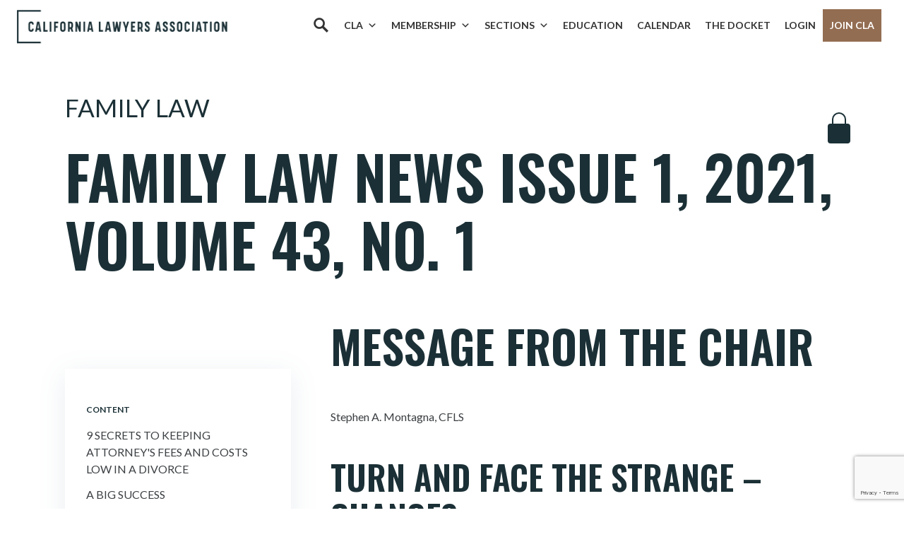

--- FILE ---
content_type: text/html; charset=UTF-8
request_url: https://calawyers.org/publications/family-law/family-law-news-issue-1-2021-volume-43-no-1-message-from-the-chair/
body_size: 24488
content:
<!doctype html>
<html lang="en-US">
<head>
    <meta charset="utf-8">
    <meta http-equiv="X-UA-Compatible" content="IE=edge" />
    <meta name="viewport" content="width=device-width, initial-scale=1">

    <!-- Google Tag Manager -->
    <script>(function(w,d,s,l,i){w[l]=w[l]||[];w[l].push({'gtm.start':
    new Date().getTime(),event:'gtm.js'});var f=d.getElementsByTagName(s)[0],
    j=d.createElement(s),dl=l!='dataLayer'?'&l='+l:'';j.async=true;j.src=
    'https://www.googletagmanager.com/gtm.js?id='+i+dl;f.parentNode.insertBefore(j,f);
    })(window,document,'script','dataLayer','GTM-W8G5GDP');</script>
    <!-- End Google Tag Manager -->

    <meta name='robots' content='index, follow, max-image-preview:large, max-snippet:-1, max-video-preview:-1' />
	<style>img:is([sizes="auto" i], [sizes^="auto," i]) { contain-intrinsic-size: 3000px 1500px }</style>
	
	<!-- This site is optimized with the Yoast SEO plugin v26.8 - https://yoast.com/product/yoast-seo-wordpress/ -->
	<title>Message from the Chair - California Lawyers Association</title>
	<link rel="canonical" href="https://calawyers.org/publications/family-law/family-law-news-issue-1-2021-volume-43-no-1-message-from-the-chair/" />
	<meta property="og:locale" content="en_US" />
	<meta property="og:type" content="article" />
	<meta property="og:title" content="Message from the Chair - California Lawyers Association" />
	<meta property="og:description" content="Message from the Chair Stephen A. Montagna, CFLS Turn and Face the Strange &#8211; Changes. We are indeed living in strange times with many changes. &quot;Adapt, Improvise, Overcome&quot; is no&hellip;" />
	<meta property="og:url" content="https://calawyers.org/publications/family-law/family-law-news-issue-1-2021-volume-43-no-1-message-from-the-chair/" />
	<meta property="og:site_name" content="California Lawyers Association" />
	<meta property="article:publisher" content="https://www.facebook.com/CALawyersOrg/" />
	<meta name="twitter:card" content="summary_large_image" />
	<meta name="twitter:site" content="@CALawyersOrg" />
	<script type="application/ld+json" class="yoast-schema-graph">{"@context":"https://schema.org","@graph":[{"@type":"WebPage","@id":"https://calawyers.org/publications/family-law/family-law-news-issue-1-2021-volume-43-no-1-message-from-the-chair/","url":"https://calawyers.org/publications/family-law/family-law-news-issue-1-2021-volume-43-no-1-message-from-the-chair/","name":"Message from the Chair - California Lawyers Association","isPartOf":{"@id":"https://calawyers.org/#website"},"datePublished":"2021-04-08T08:02:32+00:00","breadcrumb":{"@id":"https://calawyers.org/publications/family-law/family-law-news-issue-1-2021-volume-43-no-1-message-from-the-chair/#breadcrumb"},"inLanguage":"en-US","potentialAction":[{"@type":"ReadAction","target":["https://calawyers.org/publications/family-law/family-law-news-issue-1-2021-volume-43-no-1-message-from-the-chair/"]}]},{"@type":"BreadcrumbList","@id":"https://calawyers.org/publications/family-law/family-law-news-issue-1-2021-volume-43-no-1-message-from-the-chair/#breadcrumb","itemListElement":[{"@type":"ListItem","position":1,"name":"Home","item":"https://calawyers.org/"},{"@type":"ListItem","position":2,"name":"Publications","item":"https://calawyers.org/publications/"},{"@type":"ListItem","position":3,"name":"Message from the Chair"}]},{"@type":"WebSite","@id":"https://calawyers.org/#website","url":"https://calawyers.org/","name":"California Lawyers Association","description":"The Bar Association for All California Attorneys","publisher":{"@id":"https://calawyers.org/#organization"},"potentialAction":[{"@type":"SearchAction","target":{"@type":"EntryPoint","urlTemplate":"https://calawyers.org/?s={search_term_string}"},"query-input":{"@type":"PropertyValueSpecification","valueRequired":true,"valueName":"search_term_string"}}],"inLanguage":"en-US"},{"@type":"Organization","@id":"https://calawyers.org/#organization","name":"California Lawyers Association","alternateName":"CLA","url":"https://calawyers.org/","logo":{"@type":"ImageObject","inLanguage":"en-US","@id":"https://calawyers.org/#/schema/logo/image/","url":"https://calawyers.org/wp-content/uploads/2019/08/CLA_logo-e1637274101193.png","contentUrl":"https://calawyers.org/wp-content/uploads/2019/08/CLA_logo-e1637274101193.png","width":400,"height":337,"caption":"California Lawyers Association"},"image":{"@id":"https://calawyers.org/#/schema/logo/image/"},"sameAs":["https://www.facebook.com/CALawyersOrg/","https://x.com/CALawyersOrg","https://www.linkedin.com/company/calawyersorg","https://www.instagram.com/calawyersorg/","https://www.youtube.com/@calawyersorg","https://www.flickr.com/photos/196750196@N03/collections"]}]}</script>
	<!-- / Yoast SEO plugin. -->


<link rel='dns-prefetch' href='//cdn.jsdelivr.net' />
<link rel='dns-prefetch' href='//fonts.googleapis.com' />
<script type="text/javascript">
/* <![CDATA[ */
window._wpemojiSettings = {"baseUrl":"https:\/\/s.w.org\/images\/core\/emoji\/16.0.1\/72x72\/","ext":".png","svgUrl":"https:\/\/s.w.org\/images\/core\/emoji\/16.0.1\/svg\/","svgExt":".svg","source":{"concatemoji":"https:\/\/calawyers.org\/wp-includes\/js\/wp-emoji-release.min.js?ver=6.8.3"}};
/*! This file is auto-generated */
!function(s,n){var o,i,e;function c(e){try{var t={supportTests:e,timestamp:(new Date).valueOf()};sessionStorage.setItem(o,JSON.stringify(t))}catch(e){}}function p(e,t,n){e.clearRect(0,0,e.canvas.width,e.canvas.height),e.fillText(t,0,0);var t=new Uint32Array(e.getImageData(0,0,e.canvas.width,e.canvas.height).data),a=(e.clearRect(0,0,e.canvas.width,e.canvas.height),e.fillText(n,0,0),new Uint32Array(e.getImageData(0,0,e.canvas.width,e.canvas.height).data));return t.every(function(e,t){return e===a[t]})}function u(e,t){e.clearRect(0,0,e.canvas.width,e.canvas.height),e.fillText(t,0,0);for(var n=e.getImageData(16,16,1,1),a=0;a<n.data.length;a++)if(0!==n.data[a])return!1;return!0}function f(e,t,n,a){switch(t){case"flag":return n(e,"\ud83c\udff3\ufe0f\u200d\u26a7\ufe0f","\ud83c\udff3\ufe0f\u200b\u26a7\ufe0f")?!1:!n(e,"\ud83c\udde8\ud83c\uddf6","\ud83c\udde8\u200b\ud83c\uddf6")&&!n(e,"\ud83c\udff4\udb40\udc67\udb40\udc62\udb40\udc65\udb40\udc6e\udb40\udc67\udb40\udc7f","\ud83c\udff4\u200b\udb40\udc67\u200b\udb40\udc62\u200b\udb40\udc65\u200b\udb40\udc6e\u200b\udb40\udc67\u200b\udb40\udc7f");case"emoji":return!a(e,"\ud83e\udedf")}return!1}function g(e,t,n,a){var r="undefined"!=typeof WorkerGlobalScope&&self instanceof WorkerGlobalScope?new OffscreenCanvas(300,150):s.createElement("canvas"),o=r.getContext("2d",{willReadFrequently:!0}),i=(o.textBaseline="top",o.font="600 32px Arial",{});return e.forEach(function(e){i[e]=t(o,e,n,a)}),i}function t(e){var t=s.createElement("script");t.src=e,t.defer=!0,s.head.appendChild(t)}"undefined"!=typeof Promise&&(o="wpEmojiSettingsSupports",i=["flag","emoji"],n.supports={everything:!0,everythingExceptFlag:!0},e=new Promise(function(e){s.addEventListener("DOMContentLoaded",e,{once:!0})}),new Promise(function(t){var n=function(){try{var e=JSON.parse(sessionStorage.getItem(o));if("object"==typeof e&&"number"==typeof e.timestamp&&(new Date).valueOf()<e.timestamp+604800&&"object"==typeof e.supportTests)return e.supportTests}catch(e){}return null}();if(!n){if("undefined"!=typeof Worker&&"undefined"!=typeof OffscreenCanvas&&"undefined"!=typeof URL&&URL.createObjectURL&&"undefined"!=typeof Blob)try{var e="postMessage("+g.toString()+"("+[JSON.stringify(i),f.toString(),p.toString(),u.toString()].join(",")+"));",a=new Blob([e],{type:"text/javascript"}),r=new Worker(URL.createObjectURL(a),{name:"wpTestEmojiSupports"});return void(r.onmessage=function(e){c(n=e.data),r.terminate(),t(n)})}catch(e){}c(n=g(i,f,p,u))}t(n)}).then(function(e){for(var t in e)n.supports[t]=e[t],n.supports.everything=n.supports.everything&&n.supports[t],"flag"!==t&&(n.supports.everythingExceptFlag=n.supports.everythingExceptFlag&&n.supports[t]);n.supports.everythingExceptFlag=n.supports.everythingExceptFlag&&!n.supports.flag,n.DOMReady=!1,n.readyCallback=function(){n.DOMReady=!0}}).then(function(){return e}).then(function(){var e;n.supports.everything||(n.readyCallback(),(e=n.source||{}).concatemoji?t(e.concatemoji):e.wpemoji&&e.twemoji&&(t(e.twemoji),t(e.wpemoji)))}))}((window,document),window._wpemojiSettings);
/* ]]> */
</script>
		<style id="content-control-block-styles">
			@media (max-width: 640px) {
	.cc-hide-on-mobile {
		display: none !important;
	}
}
@media (min-width: 641px) and (max-width: 920px) {
	.cc-hide-on-tablet {
		display: none !important;
	}
}
@media (min-width: 921px) and (max-width: 1440px) {
	.cc-hide-on-desktop {
		display: none !important;
	}
}		</style>
		<link rel='stylesheet' id='genesis-blocks-style-css-css' href='https://calawyers.org/wp-content/plugins/genesis-blocks/dist/style-blocks.build.css?ver=1765910479' type='text/css' media='all' />
<link rel='stylesheet' id='tribe-events-pro-mini-calendar-block-styles-css' href='https://calawyers.org/wp-content/plugins/events-calendar-pro/build/css/tribe-events-pro-mini-calendar-block.css?ver=7.7.12' type='text/css' media='all' />
<style id='wp-emoji-styles-inline-css' type='text/css'>

	img.wp-smiley, img.emoji {
		display: inline !important;
		border: none !important;
		box-shadow: none !important;
		height: 1em !important;
		width: 1em !important;
		margin: 0 0.07em !important;
		vertical-align: -0.1em !important;
		background: none !important;
		padding: 0 !important;
	}
</style>
<link rel='stylesheet' id='wp-block-library-css' href='https://calawyers.org/wp-includes/css/dist/block-library/style.min.css?ver=6.8.3' type='text/css' media='all' />
<style id='classic-theme-styles-inline-css' type='text/css'>
/*! This file is auto-generated */
.wp-block-button__link{color:#fff;background-color:#32373c;border-radius:9999px;box-shadow:none;text-decoration:none;padding:calc(.667em + 2px) calc(1.333em + 2px);font-size:1.125em}.wp-block-file__button{background:#32373c;color:#fff;text-decoration:none}
</style>
<link rel='stylesheet' id='content-control-block-styles-css' href='https://calawyers.org/wp-content/plugins/content-control/dist/style-block-editor.css?ver=2.6.5' type='text/css' media='all' />
<style id='global-styles-inline-css' type='text/css'>
:root{--wp--preset--aspect-ratio--square: 1;--wp--preset--aspect-ratio--4-3: 4/3;--wp--preset--aspect-ratio--3-4: 3/4;--wp--preset--aspect-ratio--3-2: 3/2;--wp--preset--aspect-ratio--2-3: 2/3;--wp--preset--aspect-ratio--16-9: 16/9;--wp--preset--aspect-ratio--9-16: 9/16;--wp--preset--color--black: #000000;--wp--preset--color--cyan-bluish-gray: #abb8c3;--wp--preset--color--white: #ffffff;--wp--preset--color--pale-pink: #f78da7;--wp--preset--color--vivid-red: #cf2e2e;--wp--preset--color--luminous-vivid-orange: #ff6900;--wp--preset--color--luminous-vivid-amber: #fcb900;--wp--preset--color--light-green-cyan: #7bdcb5;--wp--preset--color--vivid-green-cyan: #00d084;--wp--preset--color--pale-cyan-blue: #8ed1fc;--wp--preset--color--vivid-cyan-blue: #0693e3;--wp--preset--color--vivid-purple: #9b51e0;--wp--preset--gradient--vivid-cyan-blue-to-vivid-purple: linear-gradient(135deg,rgba(6,147,227,1) 0%,rgb(155,81,224) 100%);--wp--preset--gradient--light-green-cyan-to-vivid-green-cyan: linear-gradient(135deg,rgb(122,220,180) 0%,rgb(0,208,130) 100%);--wp--preset--gradient--luminous-vivid-amber-to-luminous-vivid-orange: linear-gradient(135deg,rgba(252,185,0,1) 0%,rgba(255,105,0,1) 100%);--wp--preset--gradient--luminous-vivid-orange-to-vivid-red: linear-gradient(135deg,rgba(255,105,0,1) 0%,rgb(207,46,46) 100%);--wp--preset--gradient--very-light-gray-to-cyan-bluish-gray: linear-gradient(135deg,rgb(238,238,238) 0%,rgb(169,184,195) 100%);--wp--preset--gradient--cool-to-warm-spectrum: linear-gradient(135deg,rgb(74,234,220) 0%,rgb(151,120,209) 20%,rgb(207,42,186) 40%,rgb(238,44,130) 60%,rgb(251,105,98) 80%,rgb(254,248,76) 100%);--wp--preset--gradient--blush-light-purple: linear-gradient(135deg,rgb(255,206,236) 0%,rgb(152,150,240) 100%);--wp--preset--gradient--blush-bordeaux: linear-gradient(135deg,rgb(254,205,165) 0%,rgb(254,45,45) 50%,rgb(107,0,62) 100%);--wp--preset--gradient--luminous-dusk: linear-gradient(135deg,rgb(255,203,112) 0%,rgb(199,81,192) 50%,rgb(65,88,208) 100%);--wp--preset--gradient--pale-ocean: linear-gradient(135deg,rgb(255,245,203) 0%,rgb(182,227,212) 50%,rgb(51,167,181) 100%);--wp--preset--gradient--electric-grass: linear-gradient(135deg,rgb(202,248,128) 0%,rgb(113,206,126) 100%);--wp--preset--gradient--midnight: linear-gradient(135deg,rgb(2,3,129) 0%,rgb(40,116,252) 100%);--wp--preset--font-size--small: 13px;--wp--preset--font-size--medium: 20px;--wp--preset--font-size--large: 36px;--wp--preset--font-size--x-large: 42px;--wp--preset--spacing--20: 0.44rem;--wp--preset--spacing--30: 0.67rem;--wp--preset--spacing--40: 1rem;--wp--preset--spacing--50: 1.5rem;--wp--preset--spacing--60: 2.25rem;--wp--preset--spacing--70: 3.38rem;--wp--preset--spacing--80: 5.06rem;--wp--preset--shadow--natural: 6px 6px 9px rgba(0, 0, 0, 0.2);--wp--preset--shadow--deep: 12px 12px 50px rgba(0, 0, 0, 0.4);--wp--preset--shadow--sharp: 6px 6px 0px rgba(0, 0, 0, 0.2);--wp--preset--shadow--outlined: 6px 6px 0px -3px rgba(255, 255, 255, 1), 6px 6px rgba(0, 0, 0, 1);--wp--preset--shadow--crisp: 6px 6px 0px rgba(0, 0, 0, 1);}:where(.is-layout-flex){gap: 0.5em;}:where(.is-layout-grid){gap: 0.5em;}body .is-layout-flex{display: flex;}.is-layout-flex{flex-wrap: wrap;align-items: center;}.is-layout-flex > :is(*, div){margin: 0;}body .is-layout-grid{display: grid;}.is-layout-grid > :is(*, div){margin: 0;}:where(.wp-block-columns.is-layout-flex){gap: 2em;}:where(.wp-block-columns.is-layout-grid){gap: 2em;}:where(.wp-block-post-template.is-layout-flex){gap: 1.25em;}:where(.wp-block-post-template.is-layout-grid){gap: 1.25em;}.has-black-color{color: var(--wp--preset--color--black) !important;}.has-cyan-bluish-gray-color{color: var(--wp--preset--color--cyan-bluish-gray) !important;}.has-white-color{color: var(--wp--preset--color--white) !important;}.has-pale-pink-color{color: var(--wp--preset--color--pale-pink) !important;}.has-vivid-red-color{color: var(--wp--preset--color--vivid-red) !important;}.has-luminous-vivid-orange-color{color: var(--wp--preset--color--luminous-vivid-orange) !important;}.has-luminous-vivid-amber-color{color: var(--wp--preset--color--luminous-vivid-amber) !important;}.has-light-green-cyan-color{color: var(--wp--preset--color--light-green-cyan) !important;}.has-vivid-green-cyan-color{color: var(--wp--preset--color--vivid-green-cyan) !important;}.has-pale-cyan-blue-color{color: var(--wp--preset--color--pale-cyan-blue) !important;}.has-vivid-cyan-blue-color{color: var(--wp--preset--color--vivid-cyan-blue) !important;}.has-vivid-purple-color{color: var(--wp--preset--color--vivid-purple) !important;}.has-black-background-color{background-color: var(--wp--preset--color--black) !important;}.has-cyan-bluish-gray-background-color{background-color: var(--wp--preset--color--cyan-bluish-gray) !important;}.has-white-background-color{background-color: var(--wp--preset--color--white) !important;}.has-pale-pink-background-color{background-color: var(--wp--preset--color--pale-pink) !important;}.has-vivid-red-background-color{background-color: var(--wp--preset--color--vivid-red) !important;}.has-luminous-vivid-orange-background-color{background-color: var(--wp--preset--color--luminous-vivid-orange) !important;}.has-luminous-vivid-amber-background-color{background-color: var(--wp--preset--color--luminous-vivid-amber) !important;}.has-light-green-cyan-background-color{background-color: var(--wp--preset--color--light-green-cyan) !important;}.has-vivid-green-cyan-background-color{background-color: var(--wp--preset--color--vivid-green-cyan) !important;}.has-pale-cyan-blue-background-color{background-color: var(--wp--preset--color--pale-cyan-blue) !important;}.has-vivid-cyan-blue-background-color{background-color: var(--wp--preset--color--vivid-cyan-blue) !important;}.has-vivid-purple-background-color{background-color: var(--wp--preset--color--vivid-purple) !important;}.has-black-border-color{border-color: var(--wp--preset--color--black) !important;}.has-cyan-bluish-gray-border-color{border-color: var(--wp--preset--color--cyan-bluish-gray) !important;}.has-white-border-color{border-color: var(--wp--preset--color--white) !important;}.has-pale-pink-border-color{border-color: var(--wp--preset--color--pale-pink) !important;}.has-vivid-red-border-color{border-color: var(--wp--preset--color--vivid-red) !important;}.has-luminous-vivid-orange-border-color{border-color: var(--wp--preset--color--luminous-vivid-orange) !important;}.has-luminous-vivid-amber-border-color{border-color: var(--wp--preset--color--luminous-vivid-amber) !important;}.has-light-green-cyan-border-color{border-color: var(--wp--preset--color--light-green-cyan) !important;}.has-vivid-green-cyan-border-color{border-color: var(--wp--preset--color--vivid-green-cyan) !important;}.has-pale-cyan-blue-border-color{border-color: var(--wp--preset--color--pale-cyan-blue) !important;}.has-vivid-cyan-blue-border-color{border-color: var(--wp--preset--color--vivid-cyan-blue) !important;}.has-vivid-purple-border-color{border-color: var(--wp--preset--color--vivid-purple) !important;}.has-vivid-cyan-blue-to-vivid-purple-gradient-background{background: var(--wp--preset--gradient--vivid-cyan-blue-to-vivid-purple) !important;}.has-light-green-cyan-to-vivid-green-cyan-gradient-background{background: var(--wp--preset--gradient--light-green-cyan-to-vivid-green-cyan) !important;}.has-luminous-vivid-amber-to-luminous-vivid-orange-gradient-background{background: var(--wp--preset--gradient--luminous-vivid-amber-to-luminous-vivid-orange) !important;}.has-luminous-vivid-orange-to-vivid-red-gradient-background{background: var(--wp--preset--gradient--luminous-vivid-orange-to-vivid-red) !important;}.has-very-light-gray-to-cyan-bluish-gray-gradient-background{background: var(--wp--preset--gradient--very-light-gray-to-cyan-bluish-gray) !important;}.has-cool-to-warm-spectrum-gradient-background{background: var(--wp--preset--gradient--cool-to-warm-spectrum) !important;}.has-blush-light-purple-gradient-background{background: var(--wp--preset--gradient--blush-light-purple) !important;}.has-blush-bordeaux-gradient-background{background: var(--wp--preset--gradient--blush-bordeaux) !important;}.has-luminous-dusk-gradient-background{background: var(--wp--preset--gradient--luminous-dusk) !important;}.has-pale-ocean-gradient-background{background: var(--wp--preset--gradient--pale-ocean) !important;}.has-electric-grass-gradient-background{background: var(--wp--preset--gradient--electric-grass) !important;}.has-midnight-gradient-background{background: var(--wp--preset--gradient--midnight) !important;}.has-small-font-size{font-size: var(--wp--preset--font-size--small) !important;}.has-medium-font-size{font-size: var(--wp--preset--font-size--medium) !important;}.has-large-font-size{font-size: var(--wp--preset--font-size--large) !important;}.has-x-large-font-size{font-size: var(--wp--preset--font-size--x-large) !important;}
:where(.wp-block-post-template.is-layout-flex){gap: 1.25em;}:where(.wp-block-post-template.is-layout-grid){gap: 1.25em;}
:where(.wp-block-columns.is-layout-flex){gap: 2em;}:where(.wp-block-columns.is-layout-grid){gap: 2em;}
:root :where(.wp-block-pullquote){font-size: 1.5em;line-height: 1.6;}
</style>
<link rel='stylesheet' id='contact-form-7-css' href='https://calawyers.org/wp-content/plugins/contact-form-7/includes/css/styles.css?ver=6.1.4' type='text/css' media='all' />
<link rel='stylesheet' id='lswssp-public-css-css' href='https://calawyers.org/wp-content/plugins/logo-showcase-with-slick-slider/assets/css/lswss-public.css?ver=3.3.5' type='text/css' media='all' />
<link rel='stylesheet' id='if-menu-site-css-css' href='https://calawyers.org/wp-content/plugins/if-menu/assets/if-menu-site.css?ver=6.8.3' type='text/css' media='all' />
<link rel='stylesheet' id='megamenu-css' href='https://calawyers.org/wp-content/uploads/maxmegamenu/style.css?ver=8d2358' type='text/css' media='all' />
<link rel='stylesheet' id='dashicons-css' href='https://calawyers.org/wp-includes/css/dashicons.min.css?ver=6.8.3' type='text/css' media='all' />
<link rel='stylesheet' id='megamenu-genericons-css' href='https://calawyers.org/wp-content/plugins/megamenu-pro/icons/genericons/genericons/genericons.css?ver=2.4.4' type='text/css' media='all' />
<link rel='stylesheet' id='megamenu-fontawesome-css' href='https://calawyers.org/wp-content/plugins/megamenu-pro/icons/fontawesome/css/font-awesome.min.css?ver=2.4.4' type='text/css' media='all' />
<link rel='stylesheet' id='megamenu-fontawesome5-css' href='https://calawyers.org/wp-content/plugins/megamenu-pro/icons/fontawesome5/css/all.min.css?ver=2.4.4' type='text/css' media='all' />
<link rel='stylesheet' id='megamenu-fontawesome6-css' href='https://calawyers.org/wp-content/plugins/megamenu-pro/icons/fontawesome6/css/all.min.css?ver=2.4.4' type='text/css' media='all' />
<link rel='stylesheet' id='vincit-fonts-css' href='https://fonts.googleapis.com/css?family=Lato:300,400,700|Oswald:300,400,500,600&#038;display=swap' type='text/css' media='screen' />
<link rel='stylesheet' id='vincit-main-css' href='https://calawyers.org/wp-content/themes/cla/assets/styles/main.css?ver=76eymnl02' type='text/css' media='screen' />
<link rel='stylesheet' id='material_icons-css' href='https://fonts.googleapis.com/icon?family=Material+Icons&#038;ver=6.8.3' type='text/css' media='all' />
<link rel='stylesheet' id='select2style-css' href='https://cdn.jsdelivr.net/npm/select2@4.1.0-rc.0/dist/css/select2.min.css?ver=6.8.3' type='text/css' media='all' />
<link rel='stylesheet' id='elasticpress-autosuggest-css' href='https://calawyers.org/wp-content/plugins/elasticpress/dist/css/autosuggest-styles.css?ver=d87f34a78edccbda21b1' type='text/css' media='all' />
<link rel='stylesheet' id='style_login_widget-css' href='https://calawyers.org/wp-content/plugins/miniorange-oauth-oidc-single-sign-on/resources/css/style_login_widget.css?ver=6.8.3' type='text/css' media='all' />
<link rel='stylesheet' id='searchterm-highlighting-css' href='https://calawyers.org/wp-content/plugins/elasticpress/dist/css/highlighting-styles.css?ver=252562c4ed9241547293' type='text/css' media='all' />
<!--n2css--><!--n2js--><script type="text/javascript" src="https://calawyers.org/wp-content/themes/cla/assets/scripts/es5-shim.min.js?ver=7617sdld9" id="vincit-es5-shim-js"></script>
<script type="text/javascript" src="https://calawyers.org/wp-content/themes/cla/assets/scripts/es5-sham.min.js?ver=7617sdld9" id="vincit-es5-sham-js"></script>
<script type="text/javascript" src="https://calawyers.org/wp-content/themes/cla/assets/scripts/json3.min.js?ver=7617sdld9" id="vincit-es5-json3-js"></script>
<script type="text/javascript" src="https://calawyers.org/wp-content/themes/cla/assets/scripts/es6-shim.min.js?ver=7617sdld9" id="vincit-es6-shim-js"></script>
<script type="text/javascript" src="https://calawyers.org/wp-content/themes/cla/assets/scripts/es6-sham.min.js?ver=7617sdld9" id="vincit-es6-sham--js"></script>
<script type="text/javascript" src="https://calawyers.org/wp-content/themes/cla/assets/scripts/ie-polyfill.js?ver=7617sdld9" id="vincit-polyfill-js"></script>
<script type="text/javascript" src="https://calawyers.org/wp-includes/js/jquery/jquery.min.js?ver=3.7.1" id="jquery-core-js"></script>
<script type="text/javascript" src="https://calawyers.org/wp-includes/js/jquery/jquery-migrate.min.js?ver=3.4.1" id="jquery-migrate-js"></script>
<link rel="https://api.w.org/" href="https://calawyers.org/wp-json/" /><link rel="EditURI" type="application/rsd+xml" title="RSD" href="https://calawyers.org/xmlrpc.php?rsd" />
<meta name="generator" content="WordPress 6.8.3" />
<link rel='shortlink' href='https://calawyers.org/?p=81996' />
<link rel="alternate" title="oEmbed (JSON)" type="application/json+oembed" href="https://calawyers.org/wp-json/oembed/1.0/embed?url=https%3A%2F%2Fcalawyers.org%2Fpublications%2Ffamily-law%2Ffamily-law-news-issue-1-2021-volume-43-no-1-message-from-the-chair%2F" />
<link rel="alternate" title="oEmbed (XML)" type="text/xml+oembed" href="https://calawyers.org/wp-json/oembed/1.0/embed?url=https%3A%2F%2Fcalawyers.org%2Fpublications%2Ffamily-law%2Ffamily-law-news-issue-1-2021-volume-43-no-1-message-from-the-chair%2F&#038;format=xml" />
<!-- Google tag (gtag.js) for sponsorships 12/10/2025 -->
<script async src="https://www.googletagmanager.com/gtag/js?id=AW-17759567851"></script> <script> window.dataLayer = window.dataLayer || []; function gtag(){dataLayer.push(arguments);} gtag('js', new Date()); gtag('config', 'AW-17759567851'); </script>


<!-- Analytics by Plausible -->
<script async src="https://plausible.io/js/pa-GXBP0lvXpxlixZnal38IV.js"></script>
<script>
  window.plausible=window.plausible||function(){(plausible.q=plausible.q||[]).push(arguments)},plausible.init=plausible.init||function(i){plausible.o=i||{}};
  plausible.init()
</script>
<meta name="tec-api-version" content="v1"><meta name="tec-api-origin" content="https://calawyers.org"><link rel="alternate" href="https://calawyers.org/wp-json/tribe/events/v1/" /><meta property="og:image" content="https://calawyers.org/wp-content/uploads/2019/08/CLA_logo-e1637274101193.png" /><style type="text/css">.recentcomments a{display:inline !important;padding:0 !important;margin:0 !important;}</style><script src="https://www.googleoptimize.com/optimize.js?id=OPT-MS8XXLM"></script><link rel="icon" href="https://calawyers.org/wp-content/uploads/2019/08/cropped-favicon-32x32.jpg" sizes="32x32" />
<link rel="icon" href="https://calawyers.org/wp-content/uploads/2019/08/cropped-favicon-192x192.jpg" sizes="192x192" />
<link rel="apple-touch-icon" href="https://calawyers.org/wp-content/uploads/2019/08/cropped-favicon-180x180.jpg" />
<meta name="msapplication-TileImage" content="https://calawyers.org/wp-content/uploads/2019/08/cropped-favicon-270x270.jpg" />
		<style type="text/css" id="wp-custom-css">
			/* 8/12/2024 - moved to main.css */


/* MEET THE CLA TEAM page */
.gb-layout-team-1 {
	 padding-top: 10%;
}

.gb-layout-team-1 .gb-container-content {
   margin: 0 auto;
   display: flex !important;
   justify-content: space-evenly;
   flex-wrap: wrap;
}

.gb-layout-team-1 .gb-layout-columns-1 {
		margin: 0 35px;
}

.gb-layout-team-1 .gb-block-accordion .gb-accordion-text {
    padding: 0 !important;
    width: 250px;
}

/* Flips columns. Used on the Member Benefits */
.container-flex .gb-block-layout-column-gap-2{
		display: flex !important;
	flex-direction: row-reverse !important;
}

/* Remove flex on flipped columns to stack */
@media (max-width: 600px) {
  .container-flex .gb-block-layout-column-gap-2 {
    display: block !important; 
  }
}

.container-5percent-padding-lr {
	padding-left: 5% !important;
	padding-right: 5% !important;
}

.testimonial-small {
    font-size: 22px !important;
    line-height: 32px;
}

.sub-header {
	font-size: 18px !important;
    line-height: 28px;
}

.bg-teal2 p {
	margin-bottom: 0px !important
}

.testimonial-text-2 {
	font-size: 1.2rem;
	line-height: 2rem;
}

.quote-small {
    padding-top: 2%;
    padding-left: 10%;
	background-position: 1% 1%;
background-repeat: no-repeat;
    background-image: url(https://calawyers.org/wp-content/uploads/2024/11/quote-gray-small.png);
	background-size: 40px;
 
}

.quote-small-alt {
    padding-top: 2%;
    padding-left: 5%;
	background-position: 1% 1%;
background-repeat: no-repeat;
    background-image: url(https://calawyers.org/wp-content/uploads/2024/11/quote-gray-small.png);
	background-size: 40px;
}


.pricing-middle {
    box-shadow: none !important;
}

.mb50 {
	margin-bottom:50px !important;
}


#mega-menu-wrap-primary #mega-menu-primary > li.mega-menu-item > a.mega-menu-link {
	padding: 0px 10px 40px 10px !important;
}

.membership-menu {

width: 240px;
}



@media only screen and (min-width: 1081px) {
  #mega-menu-wrap-primary #mega-menu-primary li#mega-menu-item-223.mega-menu-megamenu > ul.mega-sub-menu {
    width: 100% !important;
  }
}




/* adjusted from 3.375rem to add the Membership in top menu */

@media screen and (min-width: 67.5em) {
  .main__header, .section-selection-overlay .sections-header {
    padding: 0 2rem !important;
  }
}


/* MISC */

/* Adjust for the Notification Bar 
@media screen and (min-width: 67.5em) {
.main__header, .section-selection-overlay .sections-header {
	margin-top: 50px !important;
}
	
.njt-nofi-notification-bar .njt-nofi-button {		
	margin-left: 20px;
}

@media only screen and (max-width: 480px) {
    .njt-nofi-notification-bar .njt-nofi-content {
        padding: 10px 0px !important;
    }
}

*/

/* HOMEPAGE */

.li-mb li {
	margin-bottom: 10px !important;
}

.wp-block-rss__item-title {
	margin-bottom: 10px !important;
}

ul.wp-block-rss {
	list-style: disc !important;
	padding-left: 30px !important;
	padding-right: 10px !important;
}

.homepage-columns-borders .gb-block-layout-column-inner {
	border: 2px solid #1b3036;
}

.homepage-columns-borders a {
	text-decoration: underline !important;
}




/* CAROUSEL */
.lswssp-logo-showcase .slick-dots li button {
	Border: 0px !important;
background-color: #bbbbbb !important;
}

.lswssp-logo-showcase .slick-dots li.slick-active button {
   background:
#202F36 !important;
}







/* THIS WORKED
	time.tribe-events-c-top-bar__datepicker-time::before {
  content: "Date Range1: ";
}
*/


time.tribe-events-c-top-bar__datepicker-mobile::before {
  content: "Date Range2: ";
}

time.tribe-common-a11y-hidden::before {
  content: "Date Range3: ";
}

time .tribe-events-c-top-bar__datepicker-desktop .tribe-common-a11y-hidden::before {
  content: "Date Range4: ";
}



/*
.tribe-events-c-top-bar__datepicker-desktop::before {
  content: "Date Range6: ";
}


time.tribe-events-c-top-bar__datepicker-time::before {
  content: "Date Range7: ";
}
*/



/* EVENTS CALENDAR  */
.tribe-common--breakpoint-full.tribe-events .tribe-events-c-top-bar__datepicker-desktop {
display: inline !important;}
}	

/* not sure why, but need to double the following */
button.tribe-events-c-top-bar__datepicker-button::before {
  content: "10 events from: ";
}
button.tribe-events-c-top-bar__datepicker-button::before {
  content: "10 events from: ";
	padding-right:10px;
}



/* MORE MISC  */
.member-screenshot-thumbnail {
  border: 1px solid #ccc; 
  box-shadow: 2px 2px 5px rgba(0, 0, 0, 0.1); /* Drop shadow */
}

.membership-screenshot-rows-margin {
	margin-bottom:40px;
} 

.intro-text
 {
    font-size: 1.2rem;
    line-height: 2rem;
}


/* Image Hover for Member Benefits */


.image-custom-cover:hover .wp-block-cover__background.has-background-dim-0.has-background-dim {
    background: red;
    opacity: 1 !important;
}

.cover-custom-group{
	opacity:0;
	transition: 0.3s ease-in-out;
}

.image-custom-cover:hover .cover-custom-group{
	opacity:1 !important;
}


/* MEMBER BENEFITS IMAGE HOVER */

/* Cover block base styles */
.hover-effect {
  position: relative;
  overflow: hidden;
	text-align: center; /* Center the text within the Cover block */ 
}

.hover-effect p {
	padding-bottom: 0 !important;
	margin-bottom: 8px !important;
}

.member-benefits-item-headers H4 {
font-size: 1.625rem !important;
}

.member-benefits-item-headers {
	margin-bottom: 10px !important;
}
/* Overlay (Group block) styles */
.hover-effect .wp-block-group {
  position: absolute;
  bottom: 0; 
  left: 0;
  width: 100%;
  height: 100%;
  display: flex;
  justify-content: center;
  align-items: center;
  background-color: rgba(0, 0, 0, 0.5); 
  opacity: 0;
  visibility: hidden;
  transform: translateY(100%); 
  transition: all 0.3s ease; 
}

/* "Test" paragraph inside the Cover block (initially visible) */
.hover-effect .wp-block-cover__inner-container > p {
  position: relative;
  z-index: 2; 
  opacity: 1;
  visibility: visible;
  transition: all 0.3s ease; 
	  background-color: #202F36; /* Add background color to "Test" text */
  padding: 7px 10px 10px 10px; /* Add padding to "Test" text */
	display: inline-block; /* Make the paragraph behave like an inline block element */
 text-align: center; /* Center text within the paragraph */
}

/* Hidden paragraph inside Group block (initially hidden) */
.hover-effect .wp-block-group__inner-container > p {
  opacity: 0;
  visibility: hidden;
  transform: translateY(-100%); 
  transition: all 0.3s ease; 
	padding: 10px; /* Add padding to the paragraph */
	text-align: center; /* Center the text within the hidden paragraph as well */
}

/* Hover effects */
.hover-effect:hover .wp-block-group {
  opacity: 1;
  visibility: visible;
  transform: translateY(0); 
	background-color: #202F36; /* CLA teal, add 50 at end for 50% opacity */
}

.hover-effect:hover .wp-block-cover__inner-container > p {
  opacity: 0;
  visibility: hidden;
  transform: translateY(-100%); 
}

.hover-effect:hover .wp-block-group__inner-container > p {
  opacity: 1;
  visibility: visible;
  transform: translateY(0); 
}

/* Adjustment for top nav width change */
@media only screen and (max-width: 1170px) {
    body.mega-menu-primary .main__header .mobile-menu {
			overflow: visible !important;
	}
}


/* adjustment for spacing for mcle packages page */

.mcle-bundles-column {
	margin: 20px !important;
}

.mcle-bundles-advanced-columns .gb-block-layout-column-gap-2 {
    grid-gap: 0 6em !important;
}


.highlight em {
	background-color: yellow;
	padding: 8px 8px 8px;
	line-height: 1.2em !important;
}



/* change to membership plan page */
.pricing, .pricing-overview {
    padding: 0 !important;
}

.pricing-first {
    border-right: 1px #ba8a69 solid !important;
}

/* Eent pages with navigation */
@media screen and (min-width: 1200px) {
    .admin-bar .event-menu {
        top: 100px;
    }
}

/* SEARCH 
.search-form input.search-field {
    width: 50% !important;
}
*/

/* RESET THE SPACING ON TOP OF EMPTY PAGE (NO TITLE) TEMPLATE. No idea why this is here. */
@media screen and (max-width: 768px) {
    .wysiwyg {
         margin-top: 0px !important; 
    }
}




.hero-conference-image-block {
    margin-bottom: 0em !important;
}


.wp-block-list {
	margin-bottom: 2.5rem !important;
}



.pricing-table-2026 table tr:nth-child(odd) {
	background-color: #E9E4DA;
}

.pricing-table-2026  table tr:nth-child(even) {
	background-color: #ffffff !important;
}




/* Removing bottom spacing */
p.minimum-bottom-spacing.has-medium-font-size {
	line-height: 0px !important;
	padding-bottom: 10px !important;
	padding-top: 15px !important;
	margin-bottom: 10px !important;
}


.has-medium-font-size {
	line-height: 30px;
}



/* Fixing tiles on Section landing pages to allow 3 line titles without going to tall */
body.single .entry__content h4.section-feature-3-line-title {
    margin-top: .8rem !important;
}



/* Removing the children from the Resource Directory in SSF - targets H4 and H5 only on the post with ID 1246649 */
.postid-1246649 h4, 
.postid-1246649 h5 {
    display: none !important;
}




/* Events Calendar update version 6.15.15 moved the Section names below the event title. This moves it back */
.tribe-events .tribe-events-calendar-list__event-header .tribe-events-calendar-list__event-venue {
    order: 2 !important;
}

		</style>
		<style type="text/css">/** Mega Menu CSS: fs **/</style>
</head>
<body class="wp-singular publication-template-default single single-publication postid-81996 wp-theme- loaded tribe-no-js mega-menu-primary">

<!-- Google Tag Manager (noscript) -->
<noscript><iframe src="https://www.googletagmanager.com/ns.html?id=GTM-W8G5GDP"
height="0" width="0" style="display:none;visibility:hidden"></iframe></noscript>
<!-- End Google Tag Manager (noscript) -->

<a class="skip-link" href="#main-content">Skip to main content</a>
<div role="document">
        <header class="main__header">
  <div class="header-item header-item--logo">
    <a href="https://calawyers.org/" class="logo">
      <span class="logo-default"><img srcset="https://calawyers.org/wp-content/themes/cla/assets/images/cla_logo_teal.png 1x, https://calawyers.org/wp-content/themes/cla/assets/images/cla_logo_teal@2x.png 2x" src="https://calawyers.org/wp-content/themes/cla/assets/images/cla_logo_teal.png" alt='CLA logo and link to home page' /></span>
    </a>
  </div>
  <div class="header-item header-item--menu">
    <button class="button button--transparent button--dark button--menu-trigger button--ignore-js">
      <span class="screen-reader-text">Trigger menu</span>
      <svg xmlns="http://www.w3.org/2000/svg" aria-hidden="true" role="img" class="svg-symbol svg-symbol--menu-trigger"><use xlink:href="#menu-trigger-svg-symbol"></use></svg>
    </button>
    <div class="mobile-menu">
      <button class="button button--has-icon-left button--transparent button--close">
        <svg xmlns="http://www.w3.org/2000/svg" aria-hidden="true" role="img" class="svg-symbol svg-symbol--close-small"><use xlink:href="#close-small-svg-symbol"></use></svg>
        <span>Close</span>
      </button>
      <div id="mega-menu-wrap-primary" class="mega-menu-wrap"><div class="mega-menu-toggle"><div class="mega-toggle-blocks-left"><div class='mega-toggle-block mega-html-block mega-toggle-block-1' id='mega-toggle-block-1'><div class="header-item header-item--logo">
    <a href="/" class="logo">
      <span class="logo-default"><img srcset="https://calawyers.org/wp-content/themes/cla/assets/images/cla_logo_teal.png" alt="CLA logo and link to home page"></span>
    </a>
  </div></div></div><div class="mega-toggle-blocks-center"></div><div class="mega-toggle-blocks-right"><div class='mega-toggle-block mega-menu-toggle-animated-block mega-toggle-block-2' id='mega-toggle-block-2'><button aria-label="Toggle Menu" class="mega-toggle-animated mega-toggle-animated-slider" type="button" aria-expanded="false">
                  <span class="mega-toggle-animated-box">
                    <span class="mega-toggle-animated-inner"></span>
                  </span>
                </button></div><div class='mega-toggle-block mega-spacer-block mega-toggle-block-3' id='mega-toggle-block-3'></div></div></div><ul id="mega-menu-primary" class="mega-menu max-mega-menu mega-menu-horizontal mega-no-js" data-event="hover" data-effect="disabled" data-effect-speed="200" data-effect-mobile="slide" data-effect-speed-mobile="200" data-mobile-force-width="false" data-second-click="go" data-document-click="collapse" data-vertical-behaviour="standard" data-breakpoint="1170" data-unbind="true" data-mobile-state="collapse_all" data-mobile-direction="vertical" data-hover-intent-timeout="300" data-hover-intent-interval="100" data-overlay-desktop="false" data-overlay-mobile="false"><li class="mega-menu-item-search mega-menu-item-hide-mobile mega-menu-item mega-menu-item-type-custom mega-menu-item-object-custom mega-align-bottom-left mega-menu-flyout mega-has-icon mega-icon-left mega-hide-text mega-menu-item-17 menu-item-search menu-item-hide-mobile" id="mega-menu-item-17"><a class="genericon-search mega-menu-link" href="/search/" tabindex="0" aria-label="Search"></a></li><li class="mega-home-page-cla mega-menu-item mega-menu-item-type-post_type mega-menu-item-object-page mega-menu-item-has-children mega-menu-megamenu mega-menu-grid mega-align-bottom-right mega-menu-grid mega-hide-sub-menu-on-mobile mega-menu-item-223 home-page-cla" id="mega-menu-item-223"><a class="mega-menu-link" href="https://calawyers.org/cla/" aria-expanded="false" tabindex="0">CLA<span class="mega-indicator" aria-hidden="true"></span></a>
<ul class="mega-sub-menu" role='presentation'>
<li class="mega-menu-row" id="mega-menu-223-0">
	<ul class="mega-sub-menu" style='--columns:12' role='presentation'>
<li class="mega-menu-column mega-menu-columns-6-of-12" style="--columns:12; --span:6" id="mega-menu-223-0-0">
		<ul class="mega-sub-menu">
<li class="mega-menu-item mega-menu-item-type-custom mega-menu-item-object-custom mega-menu-item-has-children mega-menu-item-119433" id="mega-menu-item-119433"><a class="mega-menu-link" href="#">ABOUT<span class="mega-indicator" aria-hidden="true"></span></a>
			<ul class="mega-sub-menu">
<li class="mega-home-page-cla-mobile mega-menu-item mega-menu-item-type-custom mega-menu-item-object-custom mega-menu-item-40763 home-page-cla-mobile" id="mega-menu-item-40763"><a class="mega-menu-link" href="/cla">About CLA</a></li><li class="mega-menu-item mega-menu-item-type-post_type mega-menu-item-object-page mega-menu-item-225" id="mega-menu-item-225"><a class="mega-menu-link" href="https://calawyers.org/cla/leadership/">Leadership</a></li><li class="mega-menu-item mega-menu-item-type-post_type mega-menu-item-object-page mega-menu-item-227" id="mega-menu-item-227"><a class="mega-menu-link" href="https://calawyers.org/cla/news/">CLA News</a></li><li class="mega-menu-item mega-menu-item-type-post_type mega-menu-item-object-page mega-menu-item-50493" id="mega-menu-item-50493"><a class="mega-menu-link" href="https://calawyers.org/advocacy/">Advocacy</a></li><li class="mega-menu-item mega-menu-item-type-post_type mega-menu-item-object-page mega-menu-item-226" id="mega-menu-item-226"><a class="mega-menu-link" href="https://calawyers.org/cla/awards/">Awards</a></li><li class="mega-menu-item mega-menu-item-type-post_type mega-menu-item-object-page mega-menu-item-41682" id="mega-menu-item-41682"><a class="mega-menu-link" href="https://calawyers.org/bar-relations/">Bar Relations</a></li><li class="mega-menu-item mega-menu-item-type-custom mega-menu-item-object-custom mega-menu-item-82877" id="mega-menu-item-82877"><a class="mega-menu-link" href="https://calawyers.org/initiatives/">Diversity, Equity and Inclusion</a></li><li class="mega-menu-item mega-menu-item-type-post_type mega-menu-item-object-page mega-menu-item-103114" id="mega-menu-item-103114"><a class="mega-menu-link" href="https://calawyers.org/sponsorship/">Sponsorship and Advertising</a></li><li class="mega-menu-item mega-menu-item-type-custom mega-menu-item-object-custom mega-menu-item-1227302" id="mega-menu-item-1227302"><a target="_blank" class="mega-menu-link" href="https://cla.checkoutstores.com/campaigns/CLA">Swag Store</a></li><li class="mega-menu-item mega-menu-item-type-custom mega-menu-item-object-custom mega-menu-item-70168" id="mega-menu-item-70168"><a class="mega-menu-link" href="https://calawyersfoundation.org">California Lawyers Foundation</a></li>			</ul>
</li>		</ul>
</li><li class="mega-menu-column mega-menu-columns-6-of-12" style="--columns:12; --span:6" id="mega-menu-223-0-1">
		<ul class="mega-sub-menu">
<li class="mega-menu-item mega-menu-item-type-custom mega-menu-item-object-custom mega-menu-item-has-children mega-menu-item-119436" id="mega-menu-item-119436"><a class="mega-menu-link" href="#">COMMITTEES<span class="mega-indicator" aria-hidden="true"></span></a>
			<ul class="mega-sub-menu">
<li class="mega-menu-item mega-menu-item-type-custom mega-menu-item-object-custom mega-menu-item-120955" id="mega-menu-item-120955"><a class="mega-menu-link" href="https://calawyers.org/appellate-practice-network/">Appellate Practice Network</a></li><li class="mega-menu-item mega-menu-item-type-post_type mega-menu-item-object-page mega-menu-item-103094" id="mega-menu-item-103094"><a class="mega-menu-link" href="https://calawyers.org/cannabis/">Cannabis Law</a></li><li class="mega-menu-item mega-menu-item-type-post_type mega-menu-item-object-page mega-menu-item-48103" id="mega-menu-item-48103"><a class="mega-menu-link" href="https://calawyers.org/ethics/">Ethics</a></li><li class="mega-menu-item mega-menu-item-type-post_type mega-menu-item-object-page mega-menu-item-53174" id="mega-menu-item-53174"><a class="mega-menu-link" href="https://calawyers.org/health-and-wellness/">Health and Wellness</a></li><li class="mega-menu-item mega-menu-item-type-post_type mega-menu-item-object-page mega-menu-item-103095" id="mega-menu-item-103095"><a class="mega-menu-link" href="https://calawyers.org/environmental-social-and-governance/">Environmental, Social and Governance</a></li><li class="mega-menu-item mega-menu-item-type-custom mega-menu-item-object-custom mega-menu-item-1210912" id="mega-menu-item-1210912"><a class="mega-menu-link" href="/diversity-inclusion-and-outreach-committee/">Diversity Inclusion and Outreach</a></li><li class="mega-menu-item mega-menu-item-type-custom mega-menu-item-object-custom mega-menu-item-1210914" id="mega-menu-item-1210914"><a class="mega-menu-link" href="/cla/committees/">All CLA Committees</a></li>			</ul>
</li>		</ul>
</li>	</ul>
</li></ul>
</li><li class="mega-membership-menu mega-menu-item mega-menu-item-type-custom mega-menu-item-object-custom mega-menu-item-has-children mega-menu-megamenu mega-menu-grid mega-align-bottom-left mega-menu-grid mega-menu-item-1215522 membership-menu" id="mega-menu-item-1215522"><a class="mega-menu-link" href="#" aria-expanded="false" tabindex="0">Membership<span class="mega-indicator" aria-hidden="true"></span></a>
<ul class="mega-sub-menu" role='presentation'>
<li class="mega-menu-row" id="mega-menu-1215522-0">
	<ul class="mega-sub-menu" style='--columns:12' role='presentation'>
<li class="mega-menu-column mega-menu-columns-6-of-12" style="--columns:12; --span:6" id="mega-menu-1215522-0-0">
		<ul class="mega-sub-menu">
<li class="mega-menu-item mega-menu-item-type-custom mega-menu-item-object-custom mega-menu-item-has-children mega-menu-item-1215531" id="mega-menu-item-1215531"><a class="mega-menu-link" href="#">MEMBERSHIP<span class="mega-indicator" aria-hidden="true"></span></a>
			<ul class="mega-sub-menu">
<li class="mega-menu-item mega-menu-item-type-post_type mega-menu-item-object-page mega-menu-item-36054" id="mega-menu-item-36054"><a class="mega-menu-link" href="https://calawyers.org/member-benefits/">Member Benefits</a></li><li class="mega-menu-item mega-menu-item-type-post_type mega-menu-item-object-page mega-menu-item-1215524" id="mega-menu-item-1215524"><a class="mega-menu-link" href="https://calawyers.org/membership-plans/">Membership Plans</a></li><li class="mega-menu-item mega-menu-item-type-custom mega-menu-item-object-custom mega-menu-item-53589" id="mega-menu-item-53589"><a class="mega-menu-link" href="https://www.calbarconnect.com/">Discounts</a></li><li class="mega-menu-item mega-menu-item-type-post_type mega-menu-item-object-page mega-menu-item-100300" id="mega-menu-item-100300"><a class="mega-menu-link" href="https://calawyers.org/vlex-fastcase/">Free Legal Research</a></li><li class="mega-menu-item mega-menu-item-type-post_type mega-menu-item-object-page mega-menu-item-1214590" id="mega-menu-item-1214590"><a class="mega-menu-link" href="https://calawyers.org/smokeball-bill/">Free Trust & Billing Software</a></li>			</ul>
</li>		</ul>
</li><li class="mega-menu-column mega-menu-columns-6-of-12" style="--columns:12; --span:6" id="mega-menu-1215522-0-1">
		<ul class="mega-sub-menu">
<li class="mega-menu-item mega-menu-item-type-custom mega-menu-item-object-custom mega-menu-item-has-children mega-menu-item-119435" id="mega-menu-item-119435"><a class="mega-menu-link" href="#">RESOURCES<span class="mega-indicator" aria-hidden="true"></span></a>
			<ul class="mega-sub-menu">
<li class="mega-menu-item mega-menu-item-type-custom mega-menu-item-object-custom mega-menu-item-53352" id="mega-menu-item-53352"><a class="mega-menu-link" href="https://jobs.calawyers.org">Career Center</a></li><li class="mega-menu-item mega-menu-item-type-custom mega-menu-item-object-custom mega-menu-item-82879" id="mega-menu-item-82879"><a class="mega-menu-link" href="https://calawyers.org/cla/volunteer-opportunities/">Volunteer Opportunities</a></li><li class="mega-menu-item mega-menu-item-type-post_type mega-menu-item-object-page mega-menu-item-112141" id="mega-menu-item-112141"><a class="mega-menu-link" href="https://calawyers.org/indian-and-tribal-law/">Indian and Tribal Law</a></li><li class="mega-menu-item mega-menu-item-type-custom mega-menu-item-object-custom mega-menu-item-18" id="mega-menu-item-18"><a class="mega-menu-link" href="/all-publications">Section Publications</a></li><li class="mega-menu-item mega-menu-item-type-post_type mega-menu-item-object-page mega-menu-item-5316" id="mega-menu-item-5316"><a class="mega-menu-link" href="https://calawyers.org/cla/bookstore/">Our Bookstore</a></li><li class="mega-menu-item mega-menu-item-type-post_type mega-menu-item-object-page mega-menu-item-1227489" id="mega-menu-item-1227489"><a class="mega-menu-link" href="https://calawyers.org/judicial-officer-mentorship-program/">Judicial Officer Mentorship Program</a></li>			</ul>
</li>		</ul>
</li>	</ul>
</li></ul>
</li><li class="mega-home-page-sections mega-menu-item mega-menu-item-type-post_type mega-menu-item-object-page mega-menu-item-has-children mega-menu-megamenu mega-menu-grid mega-align-bottom-left mega-menu-grid mega-hide-sub-menu-on-mobile mega-menu-item-12132 home-page-sections" id="mega-menu-item-12132"><a class="mega-menu-link" href="https://calawyers.org/cla/our-sections/" aria-expanded="false" tabindex="0">Sections<span class="mega-indicator" aria-hidden="true"></span></a>
<ul class="mega-sub-menu" role='presentation'>
<li class="mega-menu-row mega-mega-sub-menu-cla-sections mega-sub-menu-cla-sections" id="mega-menu-12132-0">
	<ul class="mega-sub-menu" style='--columns:12' role='presentation'>
<li class="mega-menu-column mega-mega-menu-cla-sections-column mega-mega-sub-menu-cla-sections-wide mega-menu-columns-6-of-12 mega-menu-cla-sections-column mega-sub-menu-cla-sections-wide" style="--columns:12; --span:6" id="mega-menu-12132-0-0">
		<ul class="mega-sub-menu">
<li class="mega-menu-item mega-menu-item-type-post_type mega-menu-item-object-section mega-menu-item-35641" id="mega-menu-item-35641"><a class="mega-menu-link" href="https://calawyers.org/section/antitrust-and-consumer-protection/">Antitrust and Consumer Protection</a></li><li class="mega-menu-item mega-menu-item-type-post_type mega-menu-item-object-section mega-menu-item-35642" id="mega-menu-item-35642"><a class="mega-menu-link" href="https://calawyers.org/section/business-law/">Business Law</a></li><li class="mega-menu-item mega-menu-item-type-post_type mega-menu-item-object-section mega-menu-item-35643" id="mega-menu-item-35643"><a class="mega-menu-link" href="https://calawyers.org/section/criminal-law/">Criminal Law</a></li><li class="mega-menu-item mega-menu-item-type-post_type mega-menu-item-object-section mega-menu-item-35639" id="mega-menu-item-35639"><a class="mega-menu-link" href="https://calawyers.org/section/environmental-law/">Environmental Law</a></li><li class="mega-menu-item mega-menu-item-type-post_type mega-menu-item-object-section mega-menu-item-35644" id="mega-menu-item-35644"><a class="mega-menu-link" href="https://calawyers.org/section/family-law/">Family Law</a></li><li class="mega-menu-item mega-menu-item-type-post_type mega-menu-item-object-section mega-menu-item-35645" id="mega-menu-item-35645"><a class="mega-menu-link" href="https://calawyers.org/section/intellectual-property-law/">Intellectual Property Law</a></li><li class="mega-menu-item mega-menu-item-type-post_type mega-menu-item-object-section mega-menu-item-35646" id="mega-menu-item-35646"><a class="mega-menu-link" href="https://calawyers.org/section/international-law-immigration/">International Law and Immigration</a></li><li class="mega-menu-item mega-menu-item-type-post_type mega-menu-item-object-section mega-menu-item-35647" id="mega-menu-item-35647"><a class="mega-menu-link" href="https://calawyers.org/section/labor-and-employment-law/">Labor and Employment Law</a></li><li class="mega-menu-item mega-menu-item-type-post_type mega-menu-item-object-section mega-menu-item-35648" id="mega-menu-item-35648"><a class="mega-menu-link" href="https://calawyers.org/section/law-practice-management-and-technology/">Law Practice Management and Technology</a></li>		</ul>
</li><li class="mega-menu-column mega-mega-menu-cla-sections-column mega-mega-sub-menu-cla-sections-narrow mega-menu-columns-6-of-12 mega-menu-cla-sections-column mega-sub-menu-cla-sections-narrow" style="--columns:12; --span:6" id="mega-menu-12132-0-1">
		<ul class="mega-sub-menu">
<li class="mega-menu-item mega-menu-item-type-post_type mega-menu-item-object-section mega-menu-item-35650" id="mega-menu-item-35650"><a class="mega-menu-link" href="https://calawyers.org/section/litigation/">Litigation</a></li><li class="mega-menu-item mega-menu-item-type-custom mega-menu-item-object-custom mega-menu-item-91748" id="mega-menu-item-91748"><a class="mega-menu-link" href="/section/new-lawyers">New Lawyers</a></li><li class="mega-menu-item mega-menu-item-type-post_type mega-menu-item-object-section mega-menu-item-71646" id="mega-menu-item-71646"><a class="mega-menu-link" href="https://calawyers.org/section/privacy-law/">Privacy Law</a></li><li class="mega-menu-item mega-menu-item-type-post_type mega-menu-item-object-section mega-menu-item-35651" id="mega-menu-item-35651"><a class="mega-menu-link" href="https://calawyers.org/section/public-law/">Public Law</a></li><li class="mega-menu-item mega-menu-item-type-post_type mega-menu-item-object-section mega-menu-item-35652" id="mega-menu-item-35652"><a class="mega-menu-link" href="https://calawyers.org/section/real-property-law/">Real Property Law</a></li><li class="mega-menu-item mega-menu-item-type-post_type mega-menu-item-object-section mega-menu-item-35653" id="mega-menu-item-35653"><a class="mega-menu-link" href="https://calawyers.org/section/solo-and-small-firm/">Solo and Small Firm</a></li><li class="mega-menu-item mega-menu-item-type-post_type mega-menu-item-object-section mega-menu-item-35654" id="mega-menu-item-35654"><a class="mega-menu-link" href="https://calawyers.org/section/taxation/">Taxation</a></li><li class="mega-menu-item mega-menu-item-type-post_type mega-menu-item-object-section mega-menu-item-35655" id="mega-menu-item-35655"><a class="mega-menu-link" href="https://calawyers.org/section/trusts-and-estates/">Trusts and Estates</a></li><li class="mega-menu-item mega-menu-item-type-post_type mega-menu-item-object-section mega-menu-item-35656" id="mega-menu-item-35656"><a class="mega-menu-link" href="https://calawyers.org/section/workers-compensation/">Workers’ Compensation</a></li>		</ul>
</li>	</ul>
</li></ul>
</li><li class="mega-home-page-education mega-menu-item mega-menu-item-type-custom mega-menu-item-object-custom mega-align-bottom-left mega-menu-flyout mega-menu-item-20 home-page-education" id="mega-menu-item-20"><a class="mega-menu-link" href="/education" tabindex="0">Education</a></li><li class="mega-home-page-calendar mega-menu-item mega-menu-item-type-custom mega-menu-item-object-custom mega-align-bottom-left mega-menu-flyout mega-menu-item-19 home-page-calendar" id="mega-menu-item-19"><a class="mega-menu-link" href="/events" tabindex="0">Calendar</a></li><li class="mega-menu-item mega-menu-item-type-custom mega-menu-item-object-custom mega-align-bottom-left mega-menu-flyout mega-menu-item-1210567" id="mega-menu-item-1210567"><a class="mega-menu-link" href="https://calawyers.org/the-docket/" tabindex="0">The Docket</a></li><li class="mega-menu-item-hide-mobile mega-menu-item mega-menu-item-type-custom mega-menu-item-object-custom mega-align-bottom-left mega-menu-flyout mega-menu-item-22 menu-item-hide-mobile" id="mega-menu-item-22"><a class="mega-menu-link" href="https://calawyers.org/?option=oauthredirect&#038;app_name=Impexium&#038;redirect_url=https://calawyers.org" tabindex="0">Login</a></li><li class="mega-menu-item-button mega-menu-item-hide-mobile mega-join-cla-button mega-menu-item mega-menu-item-type-custom mega-menu-item-object-custom mega-align-bottom-left mega-menu-flyout mega-menu-item-23 menu-item-button menu-item-hide-mobile join-cla-button" id="mega-menu-item-23"><a class="mega-menu-link" href="https://calawyers.org/join/" tabindex="0">Join CLA</a></li></ul></div>      <nav class="menu-primary-navigation-mobile-container"><ul id="menu-primary-navigation-mobile" class="menu"><li id="menu-item-79015" class="menu-item menu-item-type-custom menu-item-object-custom menu-item-79015"><a href="/search" class="menu-item-anchor menu-item-top"><span>Search</span></a></li>
<li id="menu-item-65" class="menu-item menu-item-type-custom menu-item-object-custom menu-item-65"><a href="https://calawyers.org/?option=oauthredirect&#038;app_name=Impexium&#038;redirect_url=https://calawyers.org" class="menu-item-anchor menu-item-top"><span>Join Us</span></a></li>
<li id="menu-item-66" class="menu-item menu-item-type-custom menu-item-object-custom menu-item-66"><a href="https://calawyers.org/?option=oauthredirect&#038;app_name=Impexium&#038;redirect_url=https://calawyers.org" class="menu-item-anchor menu-item-top"><span>Login</span></a></li>
</ul></nav>    </div>
  </div>
</header>
    <main class="main__content main__content--publication main__content--family-law-news-issue-1-2021-volume-43-no-1-message-from-the-chair main__content--81996 main__content--publication-81996">
            <article id="main-content" class="entry entry--publication">
        <header class="entry__header">
            <div class="level is-mobile">
                                    <div class="level-left">
                        <div class="level-item">
                            <h2 class="entry__sub-title">
                                Family Law                            </h2>
                        </div>
                    </div>
                
                                        <div class="level-right">
                            <div class="level-item">
                                <svg xmlns="http://www.w3.org/2000/svg" aria-hidden="true" role="img" class="svg-symbol svg-symbol--lock"><use xlink:href="#lock-svg-symbol"></use></svg>
                            </div>
                        </div>
                        
            </div>
            <h2 class="entry__title">Family Law News Issue 1, 2021, Volume 43, No. 1</h2>
        </header>
                <div class="entry__content">
            <div class="columns">
                <div class="column is-12 is-4-lg">
                    <div class="entry__assets">
                                            </div>
                    <div class="toc"><h4 class="toc__title">Content</h4><ul class="toc__list"><li ><a href="https://calawyers.org/publications/family-law/family-law-news-issue-1-2021-volume-43-no-1-9-secrets-to-keeping-attorneys-fees-and-costs-low-in-a-divorce/" title="9 Secrets to Keeping Attorney's Fees and Costs Low in a Divorce">9 Secrets to Keeping Attorney's Fees and Costs Low in a Divorce</a></li>
<li ><a href="https://calawyers.org/publications/family-law/family-law-news-issue-1-2021-volume-43-no-1-a-big-success/" title="A Big Success">A Big Success</a></li>
<li ><a href="https://calawyers.org/publications/family-law/family-law-news-issue-1-2021-volume-43-no-1-building-the-case-for-adult-child-support/" title="Building the Case for Adult Child Support">Building the Case for Adult Child Support</a></li>
<li ><a href="https://calawyers.org/publications/family-law/family-law-news-issue-1-2021-volume-43-no-1-defining-coercive-control-in-the-domestic-violence-prevention-act/" title="Defining &quot;Coercive Control&quot; in the Domestic Violence Prevention Act">Defining &quot;Coercive Control&quot; in the Domestic Violence Prevention Act</a></li>
<li ><a href="https://calawyers.org/publications/family-law/family-law-news-issue-1-2021-volume-43-no-1-division-of-community-property-in-a-default-judgment/" title="Division of Community Property in a Default Judgment">Division of Community Property in a Default Judgment</a></li>
<li ><a href="https://calawyers.org/publications/family-law/family-law-news-issue-1-2021-volume-43-no-1-family-law-news-editorial-team/" title="Family Law News Editorial Team">Family Law News Editorial Team</a></li>
<li ><a href="https://calawyers.org/publications/family-law/family-law-news-issue-1-2021-volume-43-no-1-family-law-section-executive-committee/" title="Family Law Section Executive Committee">Family Law Section Executive Committee</a></li>
<li ><a href="https://calawyers.org/publications/family-law/family-law-news-issue-1-2021-volume-43-no-1-legislative-liaisons-and-designated-recipients-of-legislation/" title="Legislative Liaisons and Designated Recipients of Legislation">Legislative Liaisons and Designated Recipients of Legislation</a></li>
<li ><a href="https://calawyers.org/publications/family-law/family-law-news-issue-1-2021-volume-43-no-1-message-from-the-editor/" title="Message from the Editor">Message from the Editor</a></li>
<li ><a href="https://calawyers.org/publications/family-law/family-law-news-issue-1-2021-volume-43-no-1-table-of-contents/" title="Table of Contents">Table of Contents</a></li>
<li ><a href="https://calawyers.org/publications/family-law/family-law-news-issue-1-2021-volume-43-no-1-tiny-tommy-testifying-an-approach-to-minor-child-input/" title="Tiny Tommy Testifying: An Approach to Minor Child Input">Tiny Tommy Testifying: An Approach to Minor Child Input</a></li>
<li class="current"><a href="https://calawyers.org/publications/family-law/family-law-news-issue-1-2021-volume-43-no-1-message-from-the-chair/" title="Message from the Chair">Message from the Chair</a></li></ul></div>                </div>
                <div class="column is-12 is-8-lg">
                                                <div class="faded-bottom">
                                <h1>Message from the Chair</h1><p>Stephen A. Montagna, CFLS</p><h2>Turn and Face the Strange &#x2013; Changes.</h2><p>We are indeed living in strange times with many changes. "Adapt, Improvise, Overcome" is no longer just a meme and social media cliche, but rather a mantra for which many family law practitioners and judicial officers have followed this past year. Navigating the pandemic and impact it has had on family law has required us to turn and face the strange, accepting many of the changes that have occurred over the course of this last year. Change is just a natural progression of the practice of law, be it good or bad. Over this last year we have witnessed many changes that, although may have initially been designed as a temporary solution, are now being considered as permanent fixtures in the practice of law. One important underlying theme associated with the changes is access to justice. As the court system continues to face potential closures, delays, and other logistical issues, the focus has been on how to ensure access to justice for those who are self-represented.</p><p>Recently, the State Bar published a study, (2019 <em>California Justice Gap Study: Measuring the Unmet Civil Legal Needs of Californians),</em><sup><a href="#fr1" name="fn1">1</a></sup> in which it was determined that 55 percent of people in California experience at least one civil legal problem in their household each year. Of these cases, 85 percent of these litigants received inadequate or no legal assistance at all. The survey determined that that the two biggest culprits responsible for the justice gap were a lack of knowledge and lack of services. Unsurprisingly there was an economic component to this problem with direct correlation between access to legal assistance and household income levels.</p>
                            </div>
                            <div class="section text-center">
			<h3>
			Join CLA to access this page		</h3>
		<p><a href="https://my.calawyers.org/account/login.aspx?signup=yes" class="button button--dark" title="Join Now">Join Now</a></p>
	</div>
                                            </div>
            </div>
        </div>
    </article>
            <section class="section is-full section--callout-3">
            <div class="section__content">
                <div class="next-post">
                    <p class="next-post__sub-title">Next Article</p>
                    <h1 class="next-post__title">Defining &quot;Coercive Control&quot; in the Domestic Violence Prevention Act</h1>
                    <p class="next-post__button">
                        <a href="https://calawyers.org/publications/family-law/family-law-news-issue-1-2021-volume-43-no-1-defining-coercive-control-in-the-domestic-violence-prevention-act/" class="button" title="Read: Defining &quot;Coercive Control&quot; in the Domestic Violence Prevention Act">
                            Read                        </a>
                    </p>
                </div>
            </div>
        </section>
        </main>
        <footer class="main__footer">
        <div class="footer__top">
        <div class="columns is-collapse">

		                    <div class="column is-2">
                    <h4 class="footer__title">
                        <img src="https://calawyers.org/wp-content/themes/cla/assets/images/footer_cla.png" alt="Contact" />
                    </h4>
                    <nav class="menu-cla-container"><ul id="menu-cla" class="menu menu--footer"><li id="menu-item-70129" class="menu-item menu-item-type-custom menu-item-object-custom menu-item-70129"><a href="https://calawyersfoundation.org/" class="menu-item-anchor menu-item-top">California Lawyers Foundation</a></li>
<li id="menu-item-133713" class="menu-item menu-item-type-post_type menu-item-object-page menu-item-133713"><a href="https://calawyers.org/accessibility/" class="menu-item-anchor menu-item-top">Accessibility</a></li>
<li id="menu-item-41662" class="menu-item menu-item-type-post_type menu-item-object-page menu-item-41662"><a href="https://calawyers.org/bar-relations/" class="menu-item-anchor menu-item-top">Bar Relations</a></li>
<li id="menu-item-59" class="menu-item menu-item-type-custom menu-item-object-custom menu-item-59"><a href="/cla/bookstore" class="menu-item-anchor menu-item-top">Bookstore</a></li>
<li id="menu-item-61" class="menu-item menu-item-type-custom menu-item-object-custom menu-item-61"><a href="/careers" class="menu-item-anchor menu-item-top">Careers</a></li>
<li id="menu-item-37637" class="menu-item menu-item-type-post_type menu-item-object-page menu-item-37637"><a href="https://calawyers.org/policies/" class="menu-item-anchor menu-item-top">CLA Policies and Bylaws</a></li>
<li id="menu-item-60" class="menu-item menu-item-type-custom menu-item-object-custom menu-item-60"><a href="/frequently-asked-questions" class="menu-item-anchor menu-item-top">FAQ</a></li>
<li id="menu-item-53175" class="menu-item menu-item-type-post_type menu-item-object-page menu-item-53175"><a href="https://calawyers.org/health-and-wellness/" class="menu-item-anchor menu-item-top">Health and Wellness</a></li>
<li id="menu-item-40689" class="menu-item menu-item-type-post_type menu-item-object-page menu-item-40689"><a href="https://calawyers.org/cla/leadership-resources/" class="menu-item-anchor menu-item-top">Leadership Resources</a></li>
<li id="menu-item-141610" class="menu-item menu-item-type-post_type menu-item-object-page menu-item-141610"><a href="https://calawyers.org/pro-bono/" class="menu-item-anchor menu-item-top">Pro Bono</a></li>
<li id="menu-item-73701" class="menu-item menu-item-type-post_type menu-item-object-page menu-item-73701"><a href="https://calawyers.org/initiatives/access-to-justice-a2j/public-resources/" class="menu-item-anchor menu-item-top">Public Resources</a></li>
<li id="menu-item-39393" class="menu-item menu-item-type-post_type menu-item-object-page menu-item-39393"><a href="https://calawyers.org/meet-the-cla-team/" class="menu-item-anchor menu-item-top">Meet the CLA Team</a></li>
<li id="menu-item-110023" class="menu-item menu-item-type-post_type menu-item-object-page menu-item-110023"><a href="https://calawyers.org/cla/news/" class="menu-item-anchor menu-item-top">Media &#038; Public Relations</a></li>
<li id="menu-item-39394" class="menu-item menu-item-type-post_type menu-item-object-page menu-item-39394"><a href="https://calawyers.org/contact-us/" class="menu-item-anchor menu-item-top">Contact Us</a></li>
<li id="menu-item-62" class="menu-item menu-item-type-custom menu-item-object-custom menu-item-62"><a href="https://calawyers.org/?option=oauthredirect&#038;app_name=Impexium&#038;redirect_url=https://calawyers.org" class="menu-item-anchor menu-item-top">Login</a></li>
<li id="menu-item-63" class="menu-item menu-item-type-custom menu-item-object-custom menu-item-63"><a href="https://my.calawyers.org/account/login.aspx?signup=yes" class="menu-item-anchor menu-item-top">Join</a></li>
</ul></nav>                </div>
			
                            <div class="column is-2">
                    <h4 class="footer__title">
                        <img src="https://calawyers.org/wp-content/themes/cla/assets/images/footer_content.png" alt="Contact" />
                    </h4>
                    <nav class="menu-content-container"><ul id="menu-content" class="menu menu--footer"><li id="menu-item-84311" class="menu-item menu-item-type-custom menu-item-object-custom menu-item-84311"><a href="https://publication.calawyers.org/?utm_source=cla&#038;utm_medium=footer&#038;utm_campaign=publication" class="menu-item-anchor menu-item-top">Legal Perspectives</a></li>
<li id="menu-item-55" class="menu-item menu-item-type-custom menu-item-object-custom menu-item-55"><a href="/all-publications" class="menu-item-anchor menu-item-top">Section Publications</a></li>
<li id="menu-item-56" class="menu-item menu-item-type-custom menu-item-object-custom menu-item-56"><a href="/events" class="menu-item-anchor menu-item-top">Calendar</a></li>
<li id="menu-item-57" class="menu-item menu-item-type-custom menu-item-object-custom menu-item-57"><a href="/education" class="menu-item-anchor menu-item-top">Education</a></li>
<li id="menu-item-58" class="menu-item menu-item-type-custom menu-item-object-custom menu-item-58"><a href="/cla/our-sections/" class="menu-item-anchor menu-item-top">Section Details</a></li>
<li id="menu-item-53365" class="menu-item menu-item-type-custom menu-item-object-custom menu-item-53365"><a href="https://jobs.calawyers.org" class="menu-item-anchor menu-item-top">Career Center</a></li>
</ul></nav>                </div>
			
                            <div class="column is-2">
                    <h4 class="footer__title">
                        <img src="https://calawyers.org/wp-content/themes/cla/assets/images/footer_member_benefits.png" alt="Contact" />
                    </h4>
                    <nav class="menu-member-benefits-container"><ul id="menu-member-benefits" class="menu menu--footer"><li id="menu-item-33089" class="menu-item menu-item-type-custom menu-item-object-custom menu-item-33089"><a href="https://calawyers.org/member-benefits/" class="menu-item-anchor menu-item-top">Benefits Overview</a></li>
<li id="menu-item-13105" class="menu-item menu-item-type-post_type menu-item-object-page menu-item-13105"><a href="https://calawyers.org/vlex-fastcase/" class="menu-item-anchor menu-item-top">vLex Fastcase Legal Research</a></li>
<li id="menu-item-13106" class="menu-item menu-item-type-post_type menu-item-object-page menu-item-13106"><a href="https://calawyers.org/education/" class="menu-item-anchor menu-item-top">Education</a></li>
<li id="menu-item-13108" class="menu-item menu-item-type-post_type menu-item-object-page menu-item-13108"><a href="https://calawyers.org/cla/bill-tracking/" class="menu-item-anchor menu-item-top">Bill Tracking</a></li>
<li id="menu-item-47241" class="menu-item menu-item-type-post_type menu-item-object-page menu-item-47241"><a href="https://calawyers.org/education/free-mcle-for-cla-members/" class="menu-item-anchor menu-item-top">Free MCLE for CLA Members</a></li>
<li id="menu-item-13110" class="menu-item menu-item-type-post_type menu-item-object-page menu-item-13110"><a href="https://calawyers.org/cla/awards/" class="menu-item-anchor menu-item-top">Awards</a></li>
<li id="menu-item-54184" class="menu-item menu-item-type-custom menu-item-object-custom menu-item-54184"><a href="https://jobs.calawyers.org" class="menu-item-anchor menu-item-top">Career Center</a></li>
<li id="menu-item-53590" class="menu-item menu-item-type-custom menu-item-object-custom menu-item-53590"><a href="https://www.calbarconnect.com/" class="menu-item-anchor menu-item-top">Member Discounts</a></li>
<li id="menu-item-115388" class="menu-item menu-item-type-post_type menu-item-object-page menu-item-115388"><a href="https://calawyers.org/member-benefit-provider-vendor-request-for-proposal/" class="menu-item-anchor menu-item-top">Member Benefit Provider RFP</a></li>
</ul></nav>                </div>
			
            <div class="column is-2">
                <h4 class="footer__title footer__title--contact">
                    <img src="https://calawyers.org/wp-content/themes/cla/assets/images/footer_contact.png" alt="Contact" />
                </h4>
                <div class="menu-contact-container">
                    
<div class="contact-info">
	<address class="contact-info__address">
		400 Capitol Mall, Suite 650		<br>
		Sacramento, CA 95814	</address>
	<div class="contact-info__phone">
		<a href="tel:916-516-1760">916-516-1760</a>
	</div>
	<div class="contact-info__email">
		<a href="mailto:info@calawyers.org">info@calawyers.org</a>
	</div>
</div>
                    
<ul class="menu menu--horizontal menu--social">
		<li class="menu-item">
		<a href="https://www.linkedin.com/company/the-california-lawyers-association/" title="Linked in">
			<span class = "screen-reader-text">
				Link to Linked in			</span>
			<svg xmlns="http://www.w3.org/2000/svg" aria-hidden="true" role="img" class="svg-symbol svg-symbol--social-linked-in"><use xlink:href="#social-linked-in-svg-symbol"></use></svg>
		</a>
	</li>
		<li class="menu-item">
		<a href="https://www.facebook.com/CALawyersOrg/" title="Facebook">
			<span class = "screen-reader-text">
				Link to Facebook			</span>
			<svg xmlns="http://www.w3.org/2000/svg" aria-hidden="true" role="img" class="svg-symbol svg-symbol--social-facebook"><use xlink:href="#social-facebook-svg-symbol"></use></svg>
		</a>
	</li>
		<li class="menu-item">
		<a href="https://twitter.com/CALawyersOrg" title="Twitter">
			<span class = "screen-reader-text">
				Link to Twitter			</span>
			<svg xmlns="http://www.w3.org/2000/svg" aria-hidden="true" role="img" class="svg-symbol svg-symbol--social-twitter"><use xlink:href="#social-twitter-svg-symbol"></use></svg>
		</a>
	</li>
		<li class="menu-item">
		<a href="https://www.instagram.com/calawyersorg/" title="Instagram">
			<span class = "screen-reader-text">
				Link to Instagram			</span>
			<svg xmlns="http://www.w3.org/2000/svg" aria-hidden="true" role="img" class="svg-symbol svg-symbol--social-instagram"><use xlink:href="#social-instagram-svg-symbol"></use></svg>
		</a>
	</li>
		<li class="menu-item">
		<a href="https://www.youtube.com/@calawyersorg" title="YouTube">
			<span class = "screen-reader-text">
				Link to YouTube			</span>
			<svg xmlns="http://www.w3.org/2000/svg" aria-hidden="true" role="img" class="svg-symbol svg-symbol--social-youtube"><use xlink:href="#social-youtube-svg-symbol"></use></svg>
		</a>
	</li>
		<li class="menu-item">
			<span class="screen-reader-text">
				Link to Flickr </span>
			<a href="https://www.flickr.com/photos/196750196@N03/albums" title="Flickr">
<img src="/wp-content/uploads/2022/10/flickr.png" alt="Flickr Logo">
		</a>
	</li>
</ul>
                    <img src="https://calawyers.org/wp-content/themes/cla/assets/images/rgb_cla_gradient_cropped.png" class='footer-logo' alt='CLA Logo'/>
                </div>
            </div>
        </div>
    </div>
    <div class="footer__bottom">
        <div class="level">
             <div class="level-left">
                <div class="level-item">
	                                        <div class="copyright">&copy; 2026 CLA</div>
	                                <!-- removed this div to fix Github issue 74 -->
                <!--</div>
                <div class="level-item">-->
                    <nav class="menu-footer-menu-container"><ul id="menu-footer-menu" class="menu menu--horizontal menu--copyright"><li id="menu-item-5458" class="menu-item menu-item-type-custom menu-item-object-custom menu-item-5458"><a href="/terms-of-use" class="menu-item-anchor menu-item-top">Terms</a></li>
<li id="menu-item-5460" class="menu-item menu-item-type-custom menu-item-object-custom menu-item-5460"><a href="/privacy-policy" class="menu-item-anchor menu-item-top">Privacy</a></li>
</ul></nav>                </div>
            </div>
        </div>
    </div>
</footer>
</div>
<script type="speculationrules">
{"prefetch":[{"source":"document","where":{"and":[{"href_matches":"\/*"},{"not":{"href_matches":["\/wp-*.php","\/wp-admin\/*","\/wp-content\/uploads\/*","\/wp-content\/*","\/wp-content\/plugins\/*","\/wp-content\/themes\/cla\/*","\/wp-content\/themes\/.\/*","\/*\\?(.+)"]}},{"not":{"selector_matches":"a[rel~=\"nofollow\"]"}},{"not":{"selector_matches":".no-prefetch, .no-prefetch a"}}]},"eagerness":"conservative"}]}
</script>
<!--LinkedIn Insight Tag - added 10/29/2025 -->
<script type="text/javascript"> _linkedin_partner_id = "8211180"; window._linkedin_data_partner_ids = window._linkedin_data_partner_ids || []; window._linkedin_data_partner_ids.push(_linkedin_partner_id); </script><script type="text/javascript"> (function(l) { if (!l){window.lintrk = function(a,b){window.lintrk.q.push([a,b])}; window.lintrk.q=[]} var s = document.getElementsByTagName("script")[0]; var b = document.createElement("script"); b.type = "text/javascript";b.async = true; b.src = "https://snap.licdn.com/li.lms-analytics/insight.min.js"; s.parentNode.insertBefore(b, s);})(window.lintrk); </script> <noscript> <img height="1" width="1" style="display:none;" alt="" src="https://px.ads.linkedin.com/collect/?pid=8211180&fmt=gif" /> </noscript>			<script>
				function convert_to_url(obj) {
					return Object
					.keys(obj)
					.map(k => `${encodeURIComponent(k)}=${encodeURIComponent(obj[k])}`)
					.join('&');
				}

				function pass_to_backend() {
					if(window.location.hash) {
						var hash = window.location.hash;
						var elements = {};
						hash.split("#")[1].split("&").forEach(element => {
							var vars = element.split("=");
							elements[vars[0]] = vars[1];
						});
						if(("access_token" in elements) || ("id_token" in elements) || ("token" in elements)) {
							if(window.location.href.indexOf("?") !== -1) {
								window.location = (window.location.href.split("?")[0] + window.location.hash).split('#')[0] + "?" + convert_to_url(elements);
							} else {
								window.location = window.location.href.split('#')[0] + "?" + convert_to_url(elements);
							}
						}
					}
				}

				pass_to_backend();
			</script>

				<script>
		( function ( body ) {
			'use strict';
			body.className = body.className.replace( /\btribe-no-js\b/, 'tribe-js' );
		} )( document.body );
		</script>
			<script type="text/javascript">
		function genesisBlocksShare( url, title, w, h ){
			var left = ( window.innerWidth / 2 )-( w / 2 );
			var top  = ( window.innerHeight / 2 )-( h / 2 );
			return window.open(url, title, 'toolbar=no, location=no, directories=no, status=no, menubar=no, scrollbars=no, resizable=no, copyhistory=no, width=600, height=600, top='+top+', left='+left);
		}
	</script>
	<div class="overlay-login">
	<div class="inner">
        <button class="button button--transparent button--close">
            <span class="screen-reader-text">Close this popup</span>
            <svg xmlns="http://www.w3.org/2000/svg" aria-hidden="true" role="img" class="svg-symbol svg-symbol--close-small"><use xlink:href="#close-small-svg-symbol"></use></svg>
        </button>
        <div class="inner-panel inner-panel--login inner-panel--active">
            <form id="user-login-form" action="" autocomplete="off">
	<h2>Login</h2>
    <div class="notifications"></div>
	<div class="field">
		<input type="text" id="member-login-in-email-697ff44cd5750" name="username" class="field__input" value="">
		<label for="member-login-in-email-697ff44cd5750" class="field__label">
			Email		</label>
		<div class="field__bar"></div>
        <div class="field__message"></div>
	</div>
	<div class="field">
		<input type="password" id="member-login-in-password-697ff44cd5751" name="password" class="field__input" value="">
		<label for="member-login-in-password-697ff44cd5751" class="field__label">
			Password		</label>
        <div class="field__bar"></div>
        <div class="field__message"></div>
	</div>
	<div class="field field--has-checkbox">
		<label for="member-login-remember-me" class="checkbox">
			<input type="checkbox" id="member-login-remember-me" name="remember_me">
			<span class="checkbox">
                <svg xmlns="http://www.w3.org/2000/svg" aria-hidden="true" role="img" class="svg-symbol svg-symbol--check"><use xlink:href="#check-svg-symbol"></use></svg>
            </span>
			<span>Remember me</span>
		</label>
	</div>
	<div class="field field--button field--button-signin text-center">
		<button class="button button--signin button--signin-desktop" type="submit">
			Sign In		</button>
	</div>
	<div class="field field--button field--button-forgot text-center">
		<button class="button button--transparent button--dark button--forgot-password">
			Forgot password?		</button>
	</div>
	<footer>
		<div>
			<div class="text-center">
				<p>Not a member? <a href="#join">Sign up</a></p>
			</div>
			<div>
				<button class="button button--signin button--signin-mobile" type="submit">
					Sign In				</button>
			</div>
		</div>
	</footer>
</form>
        </div>
        <div class="inner-panel inner-panel--forgot">
            <form id="user-forgot-form" action="" method="post">
    <h2>Forgot Password</h2>
    <div class="notifications"></div>
    <div class="field field--message">
        <p>
		    Enter the email associated with you account. You will then receive a link in your inbox to reset your password.        </p>
    </div>
    <div class="field">
        <input type="text" id="member-forgot-email" name="username" class="field__input" value="">
        <label for="member-forgot-email" class="field__label">
			Email        </label>
        <div class="field__bar"></div>
        <div class="field__message"></div>
    </div>
    <div class="field field--button field--button-signin text-center">
        <button class="button button--forgot button--signin-desktop" type="submit">
			Send Link        </button>
    </div>
    <footer>
        <div>
            <div class="text-center">
                <button class="button button--has-icon-left button--forgot-password button--text">
		            <span class="icon"><svg xmlns="http://www.w3.org/2000/svg" aria-hidden="true" role="img" class="svg-symbol svg-symbol--chevron rotate-90"><use xlink:href="#chevron-svg-symbol"></use></svg>
</span>
                    <span>Back to Login</span>
                </button>
            </div>
            <div>
                <button class="button button--signin button--signin-mobile" type="submit">
			        Send Link                </button>
            </div>
        </div>
    </footer>
</form>
        </div>
    </div>
</div>
<div class="overlay-join">
    <form action="" class="inner">
        <button class="button button--transparent button--close">
            <span class="screen-reader-text">Close this popup</span>
		    <svg xmlns="http://www.w3.org/2000/svg" aria-hidden="true" role="img" class="svg-symbol svg-symbol--close"><use xlink:href="#close-svg-symbol"></use></svg>
        </button>
        <header class="inner__header">
        </header>
        <div class="inner__content">
            <div class="panels">
                
<div class="panel panel--login">
	<h2 class="panel__title">Registration Information</h2>
    <div class="panel__body">
    
	<p>CLA's member registration page has move to:  <strong><a href="https://calawyers.org/create-account/">https://calawyers.org/create-account/</a></strong></p>  
	<p> If you have any questions, please contact us at info@calawyers.org</p>
    </div>
    <div class="panel__footer">
        <div class="field field--button text-center">
        
        </div>
    </div>
</div>
                <div class="panel panel--personal">
  <h2 class="panel__title">Personal Information</h2>
  <div class="panel__body">
    <div class="fields is-vertical">
		<div class="field">
	<input type="text" id="first_name-697ff44cd59fb" name="first_name" class="field__input" value="">
		<label for="first_name-697ff44cd59fb" class="field__label">
		First Name	</label>
		<div class="field__bar"></div>
	<div class="field__message"></div>
</div>
<div class="field">
	<input type="text" id="last_name-697ff44cd5a7e" name="last_name" class="field__input" value="">
		<label for="last_name-697ff44cd5a7e" class="field__label">
		Last Name	</label>
		<div class="field__bar"></div>
	<div class="field__message"></div>
</div>
    </div>
	  <div class="field">
	<input type="text" id="main_address_1-697ff44cd5af1" name="main_address_1" class="field__input" value="">
		<label for="main_address_1-697ff44cd5af1" class="field__label">
		Street Address 1	</label>
		<div class="field__bar"></div>
	<div class="field__message"></div>
</div>
<div class="field">
	<input type="text" id="main_address_2-697ff44cd5b61" name="main_address_2" class="field__input" value="">
		<label for="main_address_2-697ff44cd5b61" class="field__label">
		Street Address 2	</label>
		<div class="field__bar"></div>
	<div class="field__message"></div>
</div>
    <div class="fields fields--city-state-zip">
		<div class="field field--city">
	<input type="text" id="main_address_city-697ff44cd5bce" name="main_address_city" class="field__input" value="">
		<label for="main_address_city-697ff44cd5bce" class="field__label">
		City	</label>
		<div class="field__bar"></div>
	<div class="field__message"></div>
</div>
<div class="field field--has-select field--state">
	<select id="main_address_state-697ff44cd5c27" name="main_address_state" class="field__input">
            <option value="" selected='selected'></option>
            <option value="AL">AL</option>
            <option value="AK">AK</option>
            <option value="AZ">AZ</option>
            <option value="AR">AR</option>
            <option value="CA">CA</option>
            <option value="CO">CO</option>
            <option value="CT">CT</option>
            <option value="DE">DE</option>
            <option value="DC">DC</option>
            <option value="FL">FL</option>
            <option value="GA">GA</option>
            <option value="HI">HI</option>
            <option value="ID">ID</option>
            <option value="IL">IL</option>
            <option value="IN">IN</option>
            <option value="IA">IA</option>
            <option value="KS">KS</option>
            <option value="KY">KY</option>
            <option value="LA">LA</option>
            <option value="ME">ME</option>
            <option value="MD">MD</option>
            <option value="MA">MA</option>
            <option value="MI">MI</option>
            <option value="MN">MN</option>
            <option value="MS">MS</option>
            <option value="MO">MO</option>
            <option value="MT">MT</option>
            <option value="NE">NE</option>
            <option value="NV">NV</option>
            <option value="NH">NH</option>
            <option value="NJ">NJ</option>
            <option value="NM">NM</option>
            <option value="NY">NY</option>
            <option value="NC">NC</option>
            <option value="ND">ND</option>
            <option value="OH">OH</option>
            <option value="OK">OK</option>
            <option value="OR">OR</option>
            <option value="PA">PA</option>
            <option value="RI">RI</option>
            <option value="SC">SC</option>
            <option value="SD">SD</option>
            <option value="TN">TN</option>
            <option value="TX">TX</option>
            <option value="UT">UT</option>
            <option value="VT">VT</option>
            <option value="VA">VA</option>
            <option value="WA">WA</option>
            <option value="WV">WV</option>
            <option value="WI">WI</option>
            <option value="WY">WY</option>
    	</select>
			<label for="main_address_state-697ff44cd5c27" class="field__label">
			State		</label>
	    <div class="field__selected" tabindex="0">
        <div class="selected"></div>
        <svg xmlns="http://www.w3.org/2000/svg" aria-hidden="true" role="img" class="svg-symbol svg-symbol--chevron"><use xlink:href="#chevron-svg-symbol"></use></svg>
    </div>
	<div class="field__bar"></div>
	<div class="field__message"></div>
    <div class="field__options">
            </div>
</div>
<div class="field field--zip">
	<input type="text" id="main_address_zip-697ff44cd5ccb" name="main_address_zip" class="field__input" value="">
		<label for="main_address_zip-697ff44cd5ccb" class="field__label">
		Zip Code	</label>
		<div class="field__bar"></div>
	<div class="field__message"></div>
</div>
    </div>
	  <div class="field">
	<input type="text" id="phone-697ff44cd5d38" name="phone" class="field__input" value="">
		<label for="phone-697ff44cd5d38" class="field__label">
		Phone	</label>
		<div class="field__bar"></div>
	<div class="field__message"></div>
</div>
  </div>
  <div class="panel__footer">
    <div class="field field--button text-center">
      <button class="button button--prev button--text button--has-icon button--has-icon-left button--dark"
              data-carousel-action="prev">
		  <svg xmlns="http://www.w3.org/2000/svg" aria-hidden="true" role="img" class="svg-symbol svg-symbol--arrow"><use xlink:href="#arrow-svg-symbol"></use></svg>
        <span>Back</span>
      </button>
      <button class="button button--next button--next-desktop" data-carousel-action="next">
		  Next      </button>
    </div>
  </div>
</div>
                <div class="panel panel--sections">
    <h2 class="panel__title">Select Section(s)</h2>
    <div class="panel__subtitle">CLA Membership is $99 and includes one section. Additional sections are $99 each.</div>
    <div class="panel__body">
        <div class="columns">
			                <div class="column is-12 is-6-lg">
                    <ul class="menu">
						                            <li class="menu-item">
                                <div class="fields">
									<div class="field field--has-checkbox">
    <label for="sections[]-697ff44cd5efb" class="checkbox">
        <input type="checkbox" id="sections[]-697ff44cd5efb" name="sections[]" value="2279">
        <span class="checkbox"><svg xmlns="http://www.w3.org/2000/svg" aria-hidden="true" role="img" class="svg-symbol svg-symbol--check"><use xlink:href="#check-svg-symbol"></use></svg>
</span>
                    <span>Antitrust and Consumer Protection</span>
            </label>
</div>
                                    <div class="field end text-right">
                                        <span class="price" data-price="99.0">$99</span>
                                    </div>
                                </div>
                            </li>
						                            <li class="menu-item">
                                <div class="fields">
									<div class="field field--has-checkbox">
    <label for="sections[]-697ff44cd5f61" class="checkbox">
        <input type="checkbox" id="sections[]-697ff44cd5f61" name="sections[]" value="2284">
        <span class="checkbox"><svg xmlns="http://www.w3.org/2000/svg" aria-hidden="true" role="img" class="svg-symbol svg-symbol--check"><use xlink:href="#check-svg-symbol"></use></svg>
</span>
                    <span>Business Law</span>
            </label>
</div>
                                    <div class="field end text-right">
                                        <span class="price" data-price="99.0">$99</span>
                                    </div>
                                </div>
                            </li>
						                            <li class="menu-item">
                                <div class="fields">
									<div class="field field--has-checkbox">
    <label for="sections[]-697ff44cd5fb0" class="checkbox">
        <input type="checkbox" id="sections[]-697ff44cd5fb0" name="sections[]" value="2289">
        <span class="checkbox"><svg xmlns="http://www.w3.org/2000/svg" aria-hidden="true" role="img" class="svg-symbol svg-symbol--check"><use xlink:href="#check-svg-symbol"></use></svg>
</span>
                    <span>Criminal Law</span>
            </label>
</div>
                                    <div class="field end text-right">
                                        <span class="price" data-price="99.0">$99</span>
                                    </div>
                                </div>
                            </li>
						                            <li class="menu-item">
                                <div class="fields">
									<div class="field field--has-checkbox">
    <label for="sections[]-697ff44cd6014" class="checkbox">
        <input type="checkbox" id="sections[]-697ff44cd6014" name="sections[]" value="2294">
        <span class="checkbox"><svg xmlns="http://www.w3.org/2000/svg" aria-hidden="true" role="img" class="svg-symbol svg-symbol--check"><use xlink:href="#check-svg-symbol"></use></svg>
</span>
                    <span>Environmental Law</span>
            </label>
</div>
                                    <div class="field end text-right">
                                        <span class="price" data-price="99.0">$99</span>
                                    </div>
                                </div>
                            </li>
						                            <li class="menu-item">
                                <div class="fields">
									<div class="field field--has-checkbox">
    <label for="sections[]-697ff44cd6064" class="checkbox">
        <input type="checkbox" id="sections[]-697ff44cd6064" name="sections[]" value="2299">
        <span class="checkbox"><svg xmlns="http://www.w3.org/2000/svg" aria-hidden="true" role="img" class="svg-symbol svg-symbol--check"><use xlink:href="#check-svg-symbol"></use></svg>
</span>
                    <span>Family Law</span>
            </label>
</div>
                                    <div class="field end text-right">
                                        <span class="price" data-price="99.0">$99</span>
                                    </div>
                                </div>
                            </li>
						                            <li class="menu-item">
                                <div class="fields">
									<div class="field field--has-checkbox">
    <label for="sections[]-697ff44cd60b7" class="checkbox">
        <input type="checkbox" id="sections[]-697ff44cd60b7" name="sections[]" value="2309">
        <span class="checkbox"><svg xmlns="http://www.w3.org/2000/svg" aria-hidden="true" role="img" class="svg-symbol svg-symbol--check"><use xlink:href="#check-svg-symbol"></use></svg>
</span>
                    <span>Intellectual Property Law</span>
            </label>
</div>
                                    <div class="field end text-right">
                                        <span class="price" data-price="99.0">$99</span>
                                    </div>
                                </div>
                            </li>
						                            <li class="menu-item">
                                <div class="fields">
									<div class="field field--has-checkbox">
    <label for="sections[]-697ff44cd6104" class="checkbox">
        <input type="checkbox" id="sections[]-697ff44cd6104" name="sections[]" value="2314">
        <span class="checkbox"><svg xmlns="http://www.w3.org/2000/svg" aria-hidden="true" role="img" class="svg-symbol svg-symbol--check"><use xlink:href="#check-svg-symbol"></use></svg>
</span>
                    <span>International Law and Immigration</span>
            </label>
</div>
                                    <div class="field end text-right">
                                        <span class="price" data-price="99.0">$99</span>
                                    </div>
                                </div>
                            </li>
						                            <li class="menu-item">
                                <div class="fields">
									<div class="field field--has-checkbox">
    <label for="sections[]-697ff44cd6158" class="checkbox">
        <input type="checkbox" id="sections[]-697ff44cd6158" name="sections[]" value="2319">
        <span class="checkbox"><svg xmlns="http://www.w3.org/2000/svg" aria-hidden="true" role="img" class="svg-symbol svg-symbol--check"><use xlink:href="#check-svg-symbol"></use></svg>
</span>
                    <span>Labor and Employment Law</span>
            </label>
</div>
                                    <div class="field end text-right">
                                        <span class="price" data-price="99.0">$99</span>
                                    </div>
                                </div>
                            </li>
						                            <li class="menu-item">
                                <div class="fields">
									<div class="field field--has-checkbox">
    <label for="sections[]-697ff44cd61a8" class="checkbox">
        <input type="checkbox" id="sections[]-697ff44cd61a8" name="sections[]" value="2324">
        <span class="checkbox"><svg xmlns="http://www.w3.org/2000/svg" aria-hidden="true" role="img" class="svg-symbol svg-symbol--check"><use xlink:href="#check-svg-symbol"></use></svg>
</span>
                    <span>Law Practice Management and Technology</span>
            </label>
</div>
                                    <div class="field end text-right">
                                        <span class="price" data-price="99.0">$99</span>
                                    </div>
                                </div>
                            </li>
						                    </ul>
                </div>
			                <div class="column is-12 is-6-lg">
                    <ul class="menu">
						                            <li class="menu-item">
                                <div class="fields">
									<div class="field field--has-checkbox">
    <label for="sections[]-697ff44cd6253" class="checkbox">
        <input type="checkbox" id="sections[]-697ff44cd6253" name="sections[]" value="2329">
        <span class="checkbox"><svg xmlns="http://www.w3.org/2000/svg" aria-hidden="true" role="img" class="svg-symbol svg-symbol--check"><use xlink:href="#check-svg-symbol"></use></svg>
</span>
                    <span>Litigation</span>
            </label>
</div>
                                    <div class="field end text-right">
                                        <span class="price" data-price="99.0">$99</span>
                                    </div>
                                </div>
                            </li>
						                            <li class="menu-item">
                                <div class="fields">
									<div class="field field--has-checkbox">
    <label for="sections[]-697ff44cd62a4" class="checkbox">
        <input type="checkbox" id="sections[]-697ff44cd62a4" name="sections[]" value="71525">
        <span class="checkbox"><svg xmlns="http://www.w3.org/2000/svg" aria-hidden="true" role="img" class="svg-symbol svg-symbol--check"><use xlink:href="#check-svg-symbol"></use></svg>
</span>
                    <span>Privacy Law</span>
            </label>
</div>
                                    <div class="field end text-right">
                                        <span class="price" data-price="99.0">$99</span>
                                    </div>
                                </div>
                            </li>
						                            <li class="menu-item">
                                <div class="fields">
									<div class="field field--has-checkbox">
    <label for="sections[]-697ff44cd62f0" class="checkbox">
        <input type="checkbox" id="sections[]-697ff44cd62f0" name="sections[]" value="2334">
        <span class="checkbox"><svg xmlns="http://www.w3.org/2000/svg" aria-hidden="true" role="img" class="svg-symbol svg-symbol--check"><use xlink:href="#check-svg-symbol"></use></svg>
</span>
                    <span>Public Law</span>
            </label>
</div>
                                    <div class="field end text-right">
                                        <span class="price" data-price="99.0">$99</span>
                                    </div>
                                </div>
                            </li>
						                            <li class="menu-item">
                                <div class="fields">
									<div class="field field--has-checkbox">
    <label for="sections[]-697ff44cd633e" class="checkbox">
        <input type="checkbox" id="sections[]-697ff44cd633e" name="sections[]" value="2339">
        <span class="checkbox"><svg xmlns="http://www.w3.org/2000/svg" aria-hidden="true" role="img" class="svg-symbol svg-symbol--check"><use xlink:href="#check-svg-symbol"></use></svg>
</span>
                    <span>Real Property Law</span>
            </label>
</div>
                                    <div class="field end text-right">
                                        <span class="price" data-price="99.0">$99</span>
                                    </div>
                                </div>
                            </li>
						                            <li class="menu-item">
                                <div class="fields">
									<div class="field field--has-checkbox">
    <label for="sections[]-697ff44cd6388" class="checkbox">
        <input type="checkbox" id="sections[]-697ff44cd6388" name="sections[]" value="2344">
        <span class="checkbox"><svg xmlns="http://www.w3.org/2000/svg" aria-hidden="true" role="img" class="svg-symbol svg-symbol--check"><use xlink:href="#check-svg-symbol"></use></svg>
</span>
                    <span>Solo and Small Firm</span>
            </label>
</div>
                                    <div class="field end text-right">
                                        <span class="price" data-price="99.0">$99</span>
                                    </div>
                                </div>
                            </li>
						                            <li class="menu-item">
                                <div class="fields">
									<div class="field field--has-checkbox">
    <label for="sections[]-697ff44cd63e2" class="checkbox">
        <input type="checkbox" id="sections[]-697ff44cd63e2" name="sections[]" value="2349">
        <span class="checkbox"><svg xmlns="http://www.w3.org/2000/svg" aria-hidden="true" role="img" class="svg-symbol svg-symbol--check"><use xlink:href="#check-svg-symbol"></use></svg>
</span>
                    <span>Taxation</span>
            </label>
</div>
                                    <div class="field end text-right">
                                        <span class="price" data-price="99.0">$99</span>
                                    </div>
                                </div>
                            </li>
						                            <li class="menu-item">
                                <div class="fields">
									<div class="field field--has-checkbox">
    <label for="sections[]-697ff44cd6431" class="checkbox">
        <input type="checkbox" id="sections[]-697ff44cd6431" name="sections[]" value="2359">
        <span class="checkbox"><svg xmlns="http://www.w3.org/2000/svg" aria-hidden="true" role="img" class="svg-symbol svg-symbol--check"><use xlink:href="#check-svg-symbol"></use></svg>
</span>
                    <span>Trusts and Estates</span>
            </label>
</div>
                                    <div class="field end text-right">
                                        <span class="price" data-price="99.0">$99</span>
                                    </div>
                                </div>
                            </li>
						                            <li class="menu-item">
                                <div class="fields">
									<div class="field field--has-checkbox">
    <label for="sections[]-697ff44cd647d" class="checkbox">
        <input type="checkbox" id="sections[]-697ff44cd647d" name="sections[]" value="2364">
        <span class="checkbox"><svg xmlns="http://www.w3.org/2000/svg" aria-hidden="true" role="img" class="svg-symbol svg-symbol--check"><use xlink:href="#check-svg-symbol"></use></svg>
</span>
                    <span>Workers' Compensation</span>
            </label>
</div>
                                    <div class="field end text-right">
                                        <span class="price" data-price="99.0">$99</span>
                                    </div>
                                </div>
                            </li>
						                    </ul>
                </div>
			        </div>
    </div>
    <div class="panel__footer">
        <div class="field field--button text-center">
            <button class="button button--prev button--text button--has-icon button--has-icon-left button--dark" data-carousel-action="prev">
		        <svg xmlns="http://www.w3.org/2000/svg" aria-hidden="true" role="img" class="svg-symbol svg-symbol--arrow"><use xlink:href="#arrow-svg-symbol"></use></svg>
                <span>Back</span>
            </button>
            <button class="button button--next button--next-desktop" data-carousel-action="next">
			    Next            </button>
        </div>
        <div class="field field--message text-center">
            <strong class="total-price">Total: <span id="join-sections-total">$0.00</span></strong>
            <div class="field__bar"></div>
	        <div class="field__message"></div>
        </div>

    </div>
</div>
                <div class="panel panel--payment">
    <h2 class="panel__title">
        Payment    </h2>
    <div class="panel__body">
	    <div class="field">
	<input type="text" id="card_name-697ff44cd654c" name="card_name" class="field__input" value="">
		<label for="card_name-697ff44cd654c" class="field__label">
		Cardholder Name	</label>
		<div class="field__bar"></div>
	<div class="field__message"></div>
</div>
<div class="field field--has-checkbox">
    <label for="billing_same_as_shipping-697ff44cd659c" class="checkbox">
        <input type="checkbox" id="billing_same_as_shipping-697ff44cd659c" name="billing_same_as_shipping" value="">
        <span class="checkbox"><svg xmlns="http://www.w3.org/2000/svg" aria-hidden="true" role="img" class="svg-symbol svg-symbol--check"><use xlink:href="#check-svg-symbol"></use></svg>
</span>
                    <span>Billing address is same as main address</span>
            </label>
</div>
<div class="field">
	<input type="text" id="billing_address_1-697ff44cd661d" name="billing_address_1" class="field__input" value="">
		<label for="billing_address_1-697ff44cd661d" class="field__label">
		Billing Street Address	</label>
		<div class="field__bar"></div>
	<div class="field__message"></div>
</div>
<div class="field">
	<input type="text" id="billing_address_2-697ff44cd668b" name="billing_address_2" class="field__input" value="">
		<label for="billing_address_2-697ff44cd668b" class="field__label">
		Billing Street Address 2	</label>
		<div class="field__bar"></div>
	<div class="field__message"></div>
</div>
        <div class="fields fields--city-state-zip">
		    <div class="field field--city">
	<input type="text" id="billing_address_city-697ff44cd66f7" name="billing_address_city" class="field__input" value="">
		<label for="billing_address_city-697ff44cd66f7" class="field__label">
		City	</label>
		<div class="field__bar"></div>
	<div class="field__message"></div>
</div>
<div class="field field--has-select field--state">
	<select id="billing_address_state-697ff44cd673a" name="billing_address_state" class="field__input">
            <option value="" selected='selected'></option>
            <option value="AL">AL</option>
            <option value="AK">AK</option>
            <option value="AZ">AZ</option>
            <option value="AR">AR</option>
            <option value="CA">CA</option>
            <option value="CO">CO</option>
            <option value="CT">CT</option>
            <option value="DE">DE</option>
            <option value="DC">DC</option>
            <option value="FL">FL</option>
            <option value="GA">GA</option>
            <option value="HI">HI</option>
            <option value="ID">ID</option>
            <option value="IL">IL</option>
            <option value="IN">IN</option>
            <option value="IA">IA</option>
            <option value="KS">KS</option>
            <option value="KY">KY</option>
            <option value="LA">LA</option>
            <option value="ME">ME</option>
            <option value="MD">MD</option>
            <option value="MA">MA</option>
            <option value="MI">MI</option>
            <option value="MN">MN</option>
            <option value="MS">MS</option>
            <option value="MO">MO</option>
            <option value="MT">MT</option>
            <option value="NE">NE</option>
            <option value="NV">NV</option>
            <option value="NH">NH</option>
            <option value="NJ">NJ</option>
            <option value="NM">NM</option>
            <option value="NY">NY</option>
            <option value="NC">NC</option>
            <option value="ND">ND</option>
            <option value="OH">OH</option>
            <option value="OK">OK</option>
            <option value="OR">OR</option>
            <option value="PA">PA</option>
            <option value="RI">RI</option>
            <option value="SC">SC</option>
            <option value="SD">SD</option>
            <option value="TN">TN</option>
            <option value="TX">TX</option>
            <option value="UT">UT</option>
            <option value="VT">VT</option>
            <option value="VA">VA</option>
            <option value="WA">WA</option>
            <option value="WV">WV</option>
            <option value="WI">WI</option>
            <option value="WY">WY</option>
    	</select>
			<label for="billing_address_state-697ff44cd673a" class="field__label">
			State		</label>
	    <div class="field__selected" tabindex="0">
        <div class="selected"></div>
        <svg xmlns="http://www.w3.org/2000/svg" aria-hidden="true" role="img" class="svg-symbol svg-symbol--chevron"><use xlink:href="#chevron-svg-symbol"></use></svg>
    </div>
	<div class="field__bar"></div>
	<div class="field__message"></div>
    <div class="field__options">
            </div>
</div>
<div class="field field--zip">
	<input type="text" id="billing_address_zip-697ff44cd67d9" name="billing_address_zip" class="field__input" value="">
		<label for="billing_address_zip-697ff44cd67d9" class="field__label">
		Zip	</label>
		<div class="field__bar"></div>
	<div class="field__message"></div>
</div>
        </div>
        <div class="field">
	<input type="text" id="card_number-697ff44cd684c" name="card_number" class="field__input" value="">
		<label for="card_number-697ff44cd684c" class="field__label">
		Credit Card Number (Visa or Mastercard)	</label>
		<div class="field__bar"></div>
	<div class="field__message"></div>
</div>
        <div class="fields is-mobile">
		    <div class="field field--has-size" data-size="96px">
	<input type="text" id="card_cvv-697ff44cd68b7" name="card_cvv" class="field__input" value="">
		<label for="card_cvv-697ff44cd68b7" class="field__label">
		CVV	</label>
		<div class="field__bar"></div>
	<div class="field__message"></div>
</div>
<div class="field field--has-select field--has-size" data-size="120px">
	<select id="card_month-697ff44cd68f6" name="card_month" class="field__input">
            <option value="-1"></option>
            <option value="01">01 - Jan</option>
            <option value="02">02 - Fep</option>
            <option value="03">03 - Mar</option>
            <option value="04">04 - Apr</option>
            <option value="05">05 - May</option>
            <option value="06">06 - Jun</option>
            <option value="07">07 - Jul</option>
            <option value="08">08 - Aug</option>
            <option value="09">09 - Sep</option>
            <option value="10">10 - Oct</option>
            <option value="11">11 - Nov</option>
            <option value="12">12 - Dec</option>
    	</select>
			<label for="card_month-697ff44cd68f6" class="field__label">
			Month		</label>
	    <div class="field__selected" tabindex="0">
        <div class="selected"></div>
        <svg xmlns="http://www.w3.org/2000/svg" aria-hidden="true" role="img" class="svg-symbol svg-symbol--chevron"><use xlink:href="#chevron-svg-symbol"></use></svg>
    </div>
	<div class="field__bar"></div>
	<div class="field__message"></div>
    <div class="field__options">
            </div>
</div>
<div class="field field--has-select field--has-size" data-size="130px">
	<select id="card_year-697ff44cd695e" name="card_year" class="field__input">
            <option value="-1"></option>
            <option value="2026">2026</option>
            <option value="2027">2027</option>
            <option value="2028">2028</option>
            <option value="2029">2029</option>
            <option value="2030">2030</option>
            <option value="2031">2031</option>
            <option value="2032">2032</option>
    	</select>
			<label for="card_year-697ff44cd695e" class="field__label">
			Year		</label>
	    <div class="field__selected" tabindex="0">
        <div class="selected"></div>
        <svg xmlns="http://www.w3.org/2000/svg" aria-hidden="true" role="img" class="svg-symbol svg-symbol--chevron"><use xlink:href="#chevron-svg-symbol"></use></svg>
    </div>
	<div class="field__bar"></div>
	<div class="field__message"></div>
    <div class="field__options">
            </div>
</div>
		</div>
    </div>
    <div class="panel__footer">
        <div class="field field--button text-center">
            <button class="button button--prev button--text button--has-icon button--has-icon-left button--dark" data-carousel-action="prev">
		        <svg xmlns="http://www.w3.org/2000/svg" aria-hidden="true" role="img" class="svg-symbol svg-symbol--arrow"><use xlink:href="#arrow-svg-symbol"></use></svg>
                <span>Back</span>
            </button>
			<button id="cla-finish" class="button button--next button--next-desktop" data-carousel-action="done" type="submit" onclick="addAdRoll()">
			    Finish            </button>
        </div>
    </div>
</div>
            </div>
        </div>
        <footer class="inner__footer">
            <nav>
                <ul class="panels__pagination"></ul>
            </nav>
        </footer>
    </form>
</div>
<script> /* <![CDATA[ */var tribe_l10n_datatables = {"aria":{"sort_ascending":": activate to sort column ascending","sort_descending":": activate to sort column descending"},"length_menu":"Show _MENU_ entries","empty_table":"No data available in table","info":"Showing _START_ to _END_ of _TOTAL_ entries","info_empty":"Showing 0 to 0 of 0 entries","info_filtered":"(filtered from _MAX_ total entries)","zero_records":"No matching records found","search":"Search:","all_selected_text":"All items on this page were selected. ","select_all_link":"Select all pages","clear_selection":"Clear Selection.","pagination":{"all":"All","next":"Next","previous":"Previous"},"select":{"rows":{"0":"","_":": Selected %d rows","1":": Selected 1 row"}},"datepicker":{"dayNames":["Sunday","Monday","Tuesday","Wednesday","Thursday","Friday","Saturday"],"dayNamesShort":["Sun","Mon","Tue","Wed","Thu","Fri","Sat"],"dayNamesMin":["S","M","T","W","T","F","S"],"monthNames":["January","February","March","April","May","June","July","August","September","October","November","December"],"monthNamesShort":["January","February","March","April","May","June","July","August","September","October","November","December"],"monthNamesMin":["Jan","Feb","Mar","Apr","May","Jun","Jul","Aug","Sep","Oct","Nov","Dec"],"nextText":"Next","prevText":"Prev","currentText":"Today","closeText":"Done","today":"Today","clear":"Clear"}};/* ]]> */ </script><div id="svg-defs"><svg xmlns="http://www.w3.org/2000/svg" height="0" width="0" style="position: absolute"><symbol id="close-svg-symbol" height="33" width="34" viewBox="0 0 34 33" fill="none"><rect width="32" height="32" fill="currentColor" fill-opacity="0" transform="translate(1 1)"></rect><line x1="1.35355" y1="0.646447" x2="33.3536" y2="32.6464" stroke="currentColor" stroke-width="2"></line><line x1="0.646447" y1="32.6464" x2="32.6464" y2="0.646448" stroke="currentColor" stroke-width="2"></line></symbol><symbol id="check-svg-symbol" height="13" width="17" viewBox="0 0 17 13" fill="none"><path d="M6.96058 0V13.9212H0" transform="translate(10.8438 -4) rotate(45)" stroke="currentColor" stroke-width="2"></path></symbol><symbol id="menu-more-svg-symbol" height="32" width="32" viewBox="0 0 32 32" fill="none"><path d="M7.33398 18C8.43855 18 9.33398 17.1046 9.33398 16C9.33398 14.8954 8.43855 14 7.33398 14C6.22941 14 5.33398 14.8954 5.33398 16C5.33398 17.1046 6.22941 18 7.33398 18Z" fill="currentColor"></path><path d="M16 18C17.1046 18 18 17.1046 18 16C18 14.8954 17.1046 14 16 14C14.8954 14 14 14.8954 14 16C14 17.1046 14.8954 18 16 18Z" fill="currentColor"></path><path d="M24.666 18C25.7706 18 26.666 17.1046 26.666 16C26.666 14.8954 25.7706 14 24.666 14C23.5614 14 22.666 14.8954 22.666 16C22.666 17.1046 23.5614 18 24.666 18Z" fill="currentColor"></path></symbol><symbol id="menu-trigger-svg-symbol" height="14" width="18" viewBox="0 0 18 14" fill="none"><path d="M0 1.66663H14.6667M0 6.99996H17.3333M0 12.3333H12" stroke="currentColor" stroke-width="1.5"></path></symbol><symbol id="close-small-svg-symbol" height="32" width="32" viewBox="0 0 32 32" fill="none"><g>
        <path d="M10.668 21.3333L21.3346 10.6666" stroke="currentColor" stroke-width="1.5" stroke-miterlimit="10"></path>
        <path d="M21.3346 21.3333L10.668 10.6666" stroke="currentColor" stroke-width="1.5" stroke-miterlimit="10"></path>
    </g></symbol><symbol id="lock-svg-symbol" height="44" width="32" viewBox="0 0 32 44" fill="none"><rect width="32" height="43" fill="transparent" transform="translate(0 1)"></rect><rect y="16" width="32" height="28" rx="4" fill="currentColor"></rect><rect width="18" height="30" fill="transparent" transform="translate(7 1)"></rect><path d="M7 30V9" stroke="currentColor" stroke-width="2"></path><path d="M25 31V10" stroke="currentColor" stroke-width="2"></path><path d="M25 10C25 5.02944 20.9706 1 16 1C11.0294 1 7 5.02944 7 10" stroke="currentColor" stroke-width="2"></path></symbol><symbol id="social-linked-in-svg-symbol" height="16" width="17" viewBox="0 0 17 16" fill="none"><g>
        <path d="M5.76562 16.0008C5.76562 12.3947 5.76562 8.78854 5.76562 5.18242C7.00773 5.18242 8.1697 5.18242 9.37174 5.18242C9.37174 5.66323 9.37174 6.14405 9.37174 6.66493C9.53202 6.46459 9.69229 6.26425 9.81249 6.10398C10.4536 5.38276 11.2549 5.02215 12.1765 4.94201C12.9779 4.86187 13.7392 4.98208 14.4604 5.30262C15.6223 5.86357 16.2234 6.82521 16.5439 8.02724C16.6241 8.38786 16.6641 8.74847 16.7042 9.06901C16.7042 9.14915 16.7443 9.18922 16.7443 9.26935C16.7443 11.5132 16.7443 13.7169 16.7443 15.9607C15.5422 15.9607 14.3402 15.9607 13.1782 15.9607C13.1782 15.8806 13.1782 15.7604 13.1782 15.6802C13.1782 13.8772 13.1782 12.0741 13.1782 10.2711C13.1782 9.8303 13.1381 9.38956 13.0179 8.98888C12.8977 8.42792 12.5772 7.98718 12.0162 7.78684C10.7341 7.38616 9.41181 8.30772 9.41181 9.62996C9.41181 11.7135 9.41181 13.8371 9.41181 15.9206C8.20977 16.0008 6.96766 16.0008 5.76562 16.0008Z" fill="currentColor"></path>
        <path d="M0.239283 16C0.239283 15.9199 0.199219 15.8397 0.199219 15.7596C0.199219 12.3137 0.199219 8.82783 0.199219 5.38198C0.199219 5.30184 0.199219 5.26178 0.199219 5.18164C1.40126 5.18164 2.56323 5.18164 3.80534 5.18164C3.80534 5.26178 3.80534 5.30184 3.80534 5.38198C3.80534 8.82783 3.80534 12.3137 3.80534 15.7596C3.80534 15.8397 3.76527 15.9199 3.76527 16C2.6033 16 1.44132 16 0.239283 16Z" fill="currentColor"></path>
        <path d="M2.00112 3.73914C1.31996 3.73914 0.759006 3.49874 0.358326 2.97785C-0.483102 1.81588 0.238123 0.173094 1.68057 0.0128218C2.24152 -0.0272462 2.80247 0.0128217 3.24322 0.333366C3.88431 0.814181 4.12472 1.45527 3.96444 2.21656C3.80417 2.97785 3.32336 3.45867 2.56207 3.61894C2.40179 3.69908 2.20146 3.69908 2.00112 3.73914Z" fill="currentColor"></path>
    </g></symbol><symbol id="social-facebook-svg-symbol" height="16" width="16" viewBox="0 0 16 16" fill="none"><path d="M0 0V16H8.24C8.24 14.04 8.24 12.08 8.24 10.12C8.24 10.04 8.24 10 8.24 9.92C7.8 9.92 7.4 9.92 6.96 9.92C6.96 9.16 6.96 8.4 6.96 7.64C7.4 7.64 7.8 7.64 8.24 7.64C8.24 7.28 8.24 6.92 8.24 6.56C8.24 6.2 8.24 5.8 8.32 5.44C8.52 4.44 9.12 3.76 10.16 3.52C10.28 3.48 10.44 3.48 10.56 3.44C11.36 3.44 12.16 3.44 12.92 3.44C12.92 4.2 12.92 4.92 12.92 5.68C12.84 5.68 12.8 5.68 12.72 5.68C12.32 5.68 11.92 5.68 11.52 5.68C11.12 5.68 10.88 5.88 10.88 6.28C10.88 6.52 10.88 6.72 10.88 6.96C10.88 7.16 10.88 7.4 10.88 7.64C11.56 7.64 12.24 7.64 12.92 7.64C12.92 7.72 12.92 7.76 12.92 7.8C12.84 8.48 12.8 9.12 12.72 9.8C12.72 9.92 12.68 9.92 12.56 9.92C12.04 9.92 11.56 9.92 11.04 9.92C11 9.92 10.92 9.92 10.84 9.92C10.84 11.96 10.84 13.96 10.84 16H15.88V0H0Z" fill="currentColor"></path></symbol><symbol id="social-twitter-svg-symbol" height="16" width="20" viewBox="0 0 20 16" fill="none"><path d="M13.1446 0C13.44 0 13.7846 0 14.08 0C14.1292 0 14.1292 0.0492307 14.1785 0.0492307C14.9169 0.147692 15.6062 0.393846 16.0985 0.886154C16.4923 1.28 16.8369 1.28 17.28 1.08308C17.3292 1.08308 17.3785 1.08308 17.3785 1.03385C17.9692 0.787692 18.5108 0.541539 19.1015 0.344616C18.8062 1.23077 18.2154 1.92 17.4277 2.46154C18.1662 2.41231 18.9046 2.16615 19.6431 1.87077C19.5938 1.92 19.5938 1.96923 19.5938 1.96923C19.1015 2.65846 18.5108 3.29846 17.8215 3.84C17.7231 3.93846 17.6738 3.98769 17.6738 4.13538C17.6246 4.82462 17.6246 5.56308 17.5262 6.25231C17.0831 9.05846 15.8031 11.4215 13.6369 13.2923C11.9631 14.7692 10.0431 15.6062 7.87692 15.9015C7.58154 15.9508 7.28615 16 6.99077 16C6.44923 16 5.90769 16 5.36615 16C5.31692 16 5.26769 15.9508 5.21846 15.9508C3.44615 15.8031 1.77231 15.2615 0.246154 14.3754C0.147692 14.3262 0.0984615 14.2769 0 14.2277C2.16615 14.3754 4.13539 13.8338 5.85846 12.5046C5.02154 12.4554 4.23384 12.2092 3.54461 11.6677C2.85538 11.1754 2.36307 10.4862 2.11692 9.69846C2.41231 9.69846 2.70769 9.69846 3.00308 9.69846C3.29846 9.69846 3.54461 9.64923 3.84 9.6C2.90461 9.35385 2.16615 8.86154 1.57538 8.12308C0.984614 7.38462 0.68923 6.54769 0.68923 5.56308C1.67385 5.95692 2.16615 6.10462 2.41231 6.00615C0.443078 4.57846 0.344615 2.06769 1.23077 0.64C3.44615 3.2 6.20308 4.62769 9.55077 4.87385C9.50154 4.67692 9.50154 4.48 9.50154 4.28308C9.30461 2.36308 10.4862 0.64 12.3569 0.0492307C12.6031 0.0984615 12.8985 0.0492308 13.1446 0Z" fill="currentColor"></path></symbol><symbol id="social-instagram-svg-symbol" height="16" width="16" viewBox="0 0 16 16" fill="none"><g>
        <path d="M4.38903 0C6.78304 0 9.17706 0 11.5711 0H11.611C11.9701 0.0399003 12.2893 0.0798005 12.6085 0.199501C13.7656 0.558604 14.6434 1.27681 15.2818 2.31421C15.601 2.87282 15.8005 3.43142 15.8803 4.06983C15.8803 4.18953 15.9202 4.26933 15.9202 4.38903C15.9202 6.78304 15.9202 9.21696 15.9202 11.611V11.6509C15.9202 11.9302 15.8803 12.2095 15.8005 12.4888C15.4813 13.7257 14.7232 14.6833 13.606 15.3616C12.8878 15.7606 12.1297 16 11.3317 16C9.09726 16 6.90274 16 4.66833 16C4.54863 16 4.38903 16 4.26933 16C3.83042 15.9601 3.39152 15.8803 2.99252 15.7207C2.19451 15.4015 1.51621 14.9227 0.957606 14.2444C0.359102 13.4065 0 12.4489 0 11.4115C0 9.13716 0 6.86284 0 4.58853C0 4.22943 0.0399003 3.91022 0.119701 3.59102C0.359102 2.55362 0.877805 1.71571 1.67581 1.03741C2.39401 0.478803 3.15212 0.159601 4.02993 0.0399003C4.14963 0.0399003 4.26933 0 4.38903 0ZM7.98005 1.23691C6.90274 1.23691 5.78554 1.23691 4.70823 1.23691C4.54863 1.23691 4.42893 1.23691 4.26933 1.27681C3.79052 1.27681 3.35162 1.43641 2.95262 1.67581C1.83541 2.35411 1.23691 3.35162 1.23691 4.62843C1.23691 6.86284 1.23691 9.09726 1.23691 11.2918C1.23691 11.5711 1.27681 11.8105 1.31671 12.0898C1.67581 13.6459 3.03242 14.7232 4.62843 14.7232C6.86284 14.7232 9.05736 14.7232 11.2918 14.7232C11.8105 14.7232 12.3292 14.6035 12.808 14.3641C14.0449 13.7257 14.7232 12.6883 14.7232 11.2918C14.7232 9.05736 14.7232 6.86284 14.7232 4.62843C14.7232 4.34913 14.6833 4.06983 14.6434 3.79052C14.2843 2.27431 12.9277 1.19701 11.3716 1.19701C10.2544 1.23691 9.09726 1.23691 7.98005 1.23691Z" fill="currentColor"></path>
        <path d="M12.2895 7.98086C12.2895 10.335 10.3344 12.2901 7.98026 12.2901C5.62615 12.2901 3.71094 10.335 3.71094 7.98086C3.71094 5.62675 5.66605 3.67164 8.06007 3.71154C10.3743 3.71154 12.2895 5.62675 12.2895 7.98086ZM7.98026 11.0532C9.69598 11.0532 11.0526 9.69658 11.0526 7.98086C11.0526 6.26515 9.69598 4.90855 8.02016 4.90855C6.30445 4.90855 4.90795 6.26515 4.90795 7.98086C4.90795 9.69658 6.26455 11.0532 7.98026 11.0532Z" fill="currentColor"></path>
        <path d="M13.4869 3.07311C13.4869 3.43222 13.2076 3.67162 12.8485 3.67162C12.5293 3.67162 12.25 3.39232 12.25 3.07311C12.25 2.71401 12.5293 2.47461 12.8884 2.47461C13.2475 2.47461 13.4869 2.71401 13.4869 3.07311Z" fill="currentColor"></path>
    </g></symbol><symbol id="social-youtube-svg-symbol" height="24" width="24" viewBox="0 0 24 24" fill="none"><path d="M20.748 8.251c0-1.406-1.122-2.695-2.468-2.812a45.109 45.109 0 0 0-12.56 0 2.65 2.65 0 0 0-1.76.902 2.883 2.883 0 0 0-.708 1.91 27.975 27.975 0 0 0 0 7.498c0 1.406 1.122 2.694 2.468 2.812 4.15.585 8.41.585 12.56 0 1.346-.235 2.355-1.406 2.468-2.812a27.98 27.98 0 0 0 0-7.498zM9.757 15.515v-7.03L15.364 12l-5.607 3.515z" fill="currentColor"></path></symbol><symbol id="chevron-svg-symbol" height="8" width="12" viewBox="0 0 12 8" fill="none"><path d="M0 0L5 5L10 0" transform="translate(1 1)" stroke="currentColor" stroke-width="2"></path></symbol><symbol id="arrow-svg-symbol" height="10" width="17" viewBox="0 0 17 10" fill="none"><path d="M6.08333 1L2 5M2 5L6.08333 9M2 5L17 5" stroke="currentColor" stroke-width="1.5"></path></symbol></svg></div>
<script type="text/javascript" src="https://calawyers.org/wp-content/plugins/the-events-calendar/common/build/js/user-agent.js?ver=da75d0bdea6dde3898df" id="tec-user-agent-js"></script>
<script type="text/javascript" src="https://calawyers.org/wp-includes/js/dist/hooks.min.js?ver=4d63a3d491d11ffd8ac6" id="wp-hooks-js"></script>
<script type="text/javascript" src="https://calawyers.org/wp-includes/js/dist/i18n.min.js?ver=5e580eb46a90c2b997e6" id="wp-i18n-js"></script>
<script type="text/javascript" id="wp-i18n-js-after">
/* <![CDATA[ */
wp.i18n.setLocaleData( { 'text direction\u0004ltr': [ 'ltr' ] } );
/* ]]> */
</script>
<script type="text/javascript" src="https://calawyers.org/wp-content/plugins/contact-form-7/includes/swv/js/index.js?ver=6.1.4" id="swv-js"></script>
<script type="text/javascript" id="contact-form-7-js-before">
/* <![CDATA[ */
var wpcf7 = {
    "api": {
        "root": "https:\/\/calawyers.org\/wp-json\/",
        "namespace": "contact-form-7\/v1"
    }
};
/* ]]> */
</script>
<script type="text/javascript" src="https://calawyers.org/wp-content/plugins/contact-form-7/includes/js/index.js?ver=6.1.4" id="contact-form-7-js"></script>
<script type="text/javascript" src="https://calawyers.org/wp-content/plugins/genesis-blocks/dist/assets/js/dismiss.js?ver=1765910479" id="genesis-blocks-dismiss-js-js"></script>
<script type="text/javascript" id="vincit-main-js-extra">
/* <![CDATA[ */
var vincit = {"base_url":"https:\/\/calawyers.org","rest":"https:\/\/calawyers.org\/wp-json\/wp\/v2","ajax":"https:\/\/calawyers.org\/wp-admin\/admin-ajax.php","i18n":{"toc":{"title":"Outline:"},"search":{"placeholder":"What do you need?"},"sections":{"all_sections":"Sections"},"buttons":{"close":"Close","back":"Back","done":"Done","apply":"Apply","cancel":"Cancel","download_pdf":"Download PDF","fast_case_link":"View in Fastcase"}},"nonce":"058b66ff4b","theme":{"logo":"https:\/\/calawyers.org\/wp-content\/themes\/cla\/assets\/images\/logo-large.png","name":"California Lawyers Association"},"uid":"0","wid":"0","post":{"id":81996,"type":"publication","locked":true}};
/* ]]> */
</script>
<script type="text/javascript" src="https://calawyers.org/wp-content/themes/cla/assets/scripts/main.js?ver=7617sdols" id="vincit-main-js"></script>
<script type="text/javascript" src="https://cdn.jsdelivr.net/npm/select2@4.1.0-rc.0/dist/js/select2.min.js?ver=6.8.3" id="select2script-js"></script>
<script type="text/javascript" src="https://calawyers.org/wp-content/themes/cla/assets/scripts/industrial.js?ver=1654145885" id="script-js"></script>
<script type="text/javascript" id="elasticpress-autosuggest-js-extra">
/* <![CDATA[ */
var epas = {"query":"{\"from\":0,\"size\":10,\"post_filter\":{\"bool\":{\"must\":[{\"terms\":{\"post_type.raw\":[\"career-post\",\"page\",\"post\",\"publication\",\"section\",\"staff-member\",\"tribe_event_series\",\"tribe_events\",\"tribe_venue\"]}},{\"terms\":{\"post_status\":[\"acf-disabled\",\"publish\",\"tribe-ea-draft\",\"tribe-ea-failed\",\"tribe-ea-pending\",\"tribe-ea-schedule\",\"tribe-ea-success\"]}},{\"bool\":{\"must_not\":[{\"terms\":{\"meta.ep_exclude_from_search.raw\":[\"1\"]}}]}}]}},\"query\":{\"bool\":{\"should\":[{\"bool\":{\"must\":[{\"bool\":{\"should\":[{\"multi_match\":{\"query\":\"ep_autosuggest_placeholder\",\"type\":\"phrase\",\"fields\":[\"post_title^30\",\"post_content^30\",\"terms.ep_custom_result.name^9999\"],\"boost\":3}},{\"multi_match\":{\"query\":\"ep_autosuggest_placeholder\",\"fields\":[\"post_title^30\",\"post_content^30\",\"post_title.suggest^1\"],\"operator\":\"and\",\"boost\":1,\"fuzziness\":\"auto\"}},{\"multi_match\":{\"query\":\"ep_autosuggest_placeholder\",\"type\":\"cross_fields\",\"fields\":[\"post_title^1\",\"post_content^1\",\"terms.ep_custom_result.name^1\"],\"boost\":1,\"analyzer\":\"standard\",\"tie_breaker\":0.5,\"operator\":\"and\"}}]}}],\"filter\":[{\"match\":{\"post_type.raw\":\"career-post\"}}]}},{\"bool\":{\"must\":[{\"bool\":{\"should\":[{\"multi_match\":{\"query\":\"ep_autosuggest_placeholder\",\"type\":\"phrase\",\"fields\":[\"post_title^60\",\"post_content^60\",\"terms.ep_custom_result.name^9999\"],\"boost\":3}},{\"multi_match\":{\"query\":\"ep_autosuggest_placeholder\",\"fields\":[\"post_title^60\",\"post_content^60\",\"post_title.suggest^1\"],\"operator\":\"and\",\"boost\":1,\"fuzziness\":\"auto\"}},{\"multi_match\":{\"query\":\"ep_autosuggest_placeholder\",\"type\":\"cross_fields\",\"fields\":[\"post_title^1\",\"post_content^1\",\"terms.ep_custom_result.name^1\"],\"boost\":1,\"analyzer\":\"standard\",\"tie_breaker\":0.5,\"operator\":\"and\"}}]}}],\"filter\":[{\"match\":{\"post_type.raw\":\"page\"}}]}},{\"bool\":{\"must\":[{\"bool\":{\"should\":[{\"multi_match\":{\"query\":\"ep_autosuggest_placeholder\",\"type\":\"phrase\",\"fields\":[\"post_title^40\",\"post_content^40\",\"terms.ep_custom_result.name^9999\"],\"boost\":3}},{\"multi_match\":{\"query\":\"ep_autosuggest_placeholder\",\"fields\":[\"post_title^40\",\"post_content^40\",\"post_title.suggest^1\"],\"operator\":\"and\",\"boost\":1,\"fuzziness\":\"auto\"}},{\"multi_match\":{\"query\":\"ep_autosuggest_placeholder\",\"type\":\"cross_fields\",\"fields\":[\"post_title^1\",\"post_content^1\",\"terms.ep_custom_result.name^1\"],\"boost\":1,\"analyzer\":\"standard\",\"tie_breaker\":0.5,\"operator\":\"and\"}}]}}],\"filter\":[{\"match\":{\"post_type.raw\":\"post\"}}]}},{\"bool\":{\"must\":[{\"bool\":{\"should\":[{\"multi_match\":{\"query\":\"ep_autosuggest_placeholder\",\"type\":\"phrase\",\"fields\":[\"post_title^10\",\"post_content^10\",\"terms.ep_custom_result.name^9999\"],\"boost\":3}},{\"multi_match\":{\"query\":\"ep_autosuggest_placeholder\",\"fields\":[\"post_title^10\",\"post_content^10\",\"post_title.suggest^1\"],\"operator\":\"and\",\"boost\":1,\"fuzziness\":\"auto\"}},{\"multi_match\":{\"query\":\"ep_autosuggest_placeholder\",\"type\":\"cross_fields\",\"fields\":[\"post_title^1\",\"post_content^1\",\"terms.ep_custom_result.name^1\"],\"boost\":1,\"analyzer\":\"standard\",\"tie_breaker\":0.5,\"operator\":\"and\"}}]}}],\"filter\":[{\"match\":{\"post_type.raw\":\"publication\"}}]}},{\"bool\":{\"must\":[{\"bool\":{\"should\":[{\"multi_match\":{\"query\":\"ep_autosuggest_placeholder\",\"type\":\"phrase\",\"fields\":[\"post_title^90\",\"post_content^90\",\"terms.ep_custom_result.name^9999\"],\"boost\":3}},{\"multi_match\":{\"query\":\"ep_autosuggest_placeholder\",\"fields\":[\"post_title^90\",\"post_content^90\",\"post_title.suggest^1\"],\"operator\":\"and\",\"boost\":1,\"fuzziness\":\"auto\"}},{\"multi_match\":{\"query\":\"ep_autosuggest_placeholder\",\"type\":\"cross_fields\",\"fields\":[\"post_title^1\",\"post_content^1\",\"terms.ep_custom_result.name^1\"],\"boost\":1,\"analyzer\":\"standard\",\"tie_breaker\":0.5,\"operator\":\"and\"}}]}}],\"filter\":[{\"match\":{\"post_type.raw\":\"section\"}}]}},{\"bool\":{\"must\":[{\"bool\":{\"should\":[{\"multi_match\":{\"query\":\"ep_autosuggest_placeholder\",\"type\":\"phrase\",\"fields\":[\"post_title^1\",\"post_excerpt^1\",\"post_content^1\",\"post_author.display_name^1\",\"terms.ep_custom_result.name^9999\"],\"boost\":3}},{\"multi_match\":{\"query\":\"ep_autosuggest_placeholder\",\"fields\":[\"post_title^1\",\"post_excerpt^1\",\"post_content^1\",\"post_author.display_name^1\",\"post_title.suggest^1\"],\"operator\":\"and\",\"boost\":1,\"fuzziness\":\"auto\"}},{\"multi_match\":{\"query\":\"ep_autosuggest_placeholder\",\"type\":\"cross_fields\",\"fields\":[\"post_title^1\",\"post_excerpt^1\",\"post_content^1\",\"post_author.display_name^1\",\"terms.ep_custom_result.name^1\"],\"boost\":1,\"analyzer\":\"standard\",\"tie_breaker\":0.5,\"operator\":\"and\"}}]}}],\"filter\":[{\"match\":{\"post_type.raw\":\"tribe_event_series\"}}]}},{\"bool\":{\"must\":[{\"bool\":{\"should\":[{\"multi_match\":{\"query\":\"ep_autosuggest_placeholder\",\"type\":\"phrase\",\"fields\":[\"post_title^60\",\"post_content^60\",\"terms.ep_custom_result.name^9999\"],\"boost\":3}},{\"multi_match\":{\"query\":\"ep_autosuggest_placeholder\",\"fields\":[\"post_title^60\",\"post_content^60\",\"post_title.suggest^1\"],\"operator\":\"and\",\"boost\":1,\"fuzziness\":\"auto\"}},{\"multi_match\":{\"query\":\"ep_autosuggest_placeholder\",\"type\":\"cross_fields\",\"fields\":[\"post_title^1\",\"post_content^1\",\"terms.ep_custom_result.name^1\"],\"boost\":1,\"analyzer\":\"standard\",\"tie_breaker\":0.5,\"operator\":\"and\"}}]}}],\"filter\":[{\"match\":{\"post_type.raw\":\"tribe_events\"}}]}}]}},\"sort\":[{\"_score\":{\"order\":\"desc\"}}],\"highlight\":{\"fields\":{\"post_title\":{\"pre_tags\":[\"<mark class='ep-highlight'>\"],\"post_tags\":[\"<\\\/mark>\"],\"type\":\"plain\",\"number_of_fragments\":0},\"post_content\":{\"pre_tags\":[\"<mark class='ep-highlight'>\"],\"post_tags\":[\"<\\\/mark>\"],\"type\":\"plain\",\"number_of_fragments\":0}}}}","placeholder":"ep_autosuggest_placeholder","endpointUrl":"https:\/\/kevinmarsden-5ee14c2ba75f4.clients.hosted-elasticpress.io\/kevinmarsden-5ee14c2ba75f4--calawyersorg-post-1\/autosuggest","selector":".ep-autosuggest","defaultSelectors":".ep-autosuggest, input[type=\"search\"], .search-field","action":"navigate","mimeTypes":[],"http_headers":[],"triggerAnalytics":"","addSearchTermHeader":"1","requestIdBase":"kevinmarsden5ee14c2ba75f4","highlightingEnabled":"1","highlightingTag":"mark","highlightingClass":"ep-highlight"};
/* ]]> */
</script>
<script type="text/javascript" src="https://calawyers.org/wp-content/plugins/elasticpress/dist/js/autosuggest-script.js?ver=ef8bc05a145a1c9df476" id="elasticpress-autosuggest-js"></script>
<script type="text/javascript" src="https://www.google.com/recaptcha/api.js?render=6LcenLEpAAAAAAS1iT4Y9C0VmGAXxPrq2I41lckX&amp;ver=3.0" id="google-recaptcha-js"></script>
<script type="text/javascript" src="https://calawyers.org/wp-includes/js/dist/vendor/wp-polyfill.min.js?ver=3.15.0" id="wp-polyfill-js"></script>
<script type="text/javascript" id="wpcf7-recaptcha-js-before">
/* <![CDATA[ */
var wpcf7_recaptcha = {
    "sitekey": "6LcenLEpAAAAAAS1iT4Y9C0VmGAXxPrq2I41lckX",
    "actions": {
        "homepage": "homepage",
        "contactform": "contactform"
    }
};
/* ]]> */
</script>
<script type="text/javascript" src="https://calawyers.org/wp-content/plugins/contact-form-7/modules/recaptcha/index.js?ver=6.1.4" id="wpcf7-recaptcha-js"></script>
<script type="text/javascript" src="https://calawyers.org/wp-includes/js/hoverIntent.min.js?ver=1.10.2" id="hoverIntent-js"></script>
<script type="text/javascript" src="https://calawyers.org/wp-content/plugins/megamenu/js/maxmegamenu.js?ver=3.7" id="megamenu-js"></script>
<script type="text/javascript" src="https://calawyers.org/wp-content/plugins/megamenu-pro/assets/public.js?ver=2.4.4" id="megamenu-pro-js"></script>
</body>
</html>


--- FILE ---
content_type: text/html; charset=utf-8
request_url: https://www.google.com/recaptcha/api2/anchor?ar=1&k=6LcenLEpAAAAAAS1iT4Y9C0VmGAXxPrq2I41lckX&co=aHR0cHM6Ly9jYWxhd3llcnMub3JnOjQ0Mw..&hl=en&v=N67nZn4AqZkNcbeMu4prBgzg&size=invisible&anchor-ms=20000&execute-ms=30000&cb=eeg7f9upq4vf
body_size: 48820
content:
<!DOCTYPE HTML><html dir="ltr" lang="en"><head><meta http-equiv="Content-Type" content="text/html; charset=UTF-8">
<meta http-equiv="X-UA-Compatible" content="IE=edge">
<title>reCAPTCHA</title>
<style type="text/css">
/* cyrillic-ext */
@font-face {
  font-family: 'Roboto';
  font-style: normal;
  font-weight: 400;
  font-stretch: 100%;
  src: url(//fonts.gstatic.com/s/roboto/v48/KFO7CnqEu92Fr1ME7kSn66aGLdTylUAMa3GUBHMdazTgWw.woff2) format('woff2');
  unicode-range: U+0460-052F, U+1C80-1C8A, U+20B4, U+2DE0-2DFF, U+A640-A69F, U+FE2E-FE2F;
}
/* cyrillic */
@font-face {
  font-family: 'Roboto';
  font-style: normal;
  font-weight: 400;
  font-stretch: 100%;
  src: url(//fonts.gstatic.com/s/roboto/v48/KFO7CnqEu92Fr1ME7kSn66aGLdTylUAMa3iUBHMdazTgWw.woff2) format('woff2');
  unicode-range: U+0301, U+0400-045F, U+0490-0491, U+04B0-04B1, U+2116;
}
/* greek-ext */
@font-face {
  font-family: 'Roboto';
  font-style: normal;
  font-weight: 400;
  font-stretch: 100%;
  src: url(//fonts.gstatic.com/s/roboto/v48/KFO7CnqEu92Fr1ME7kSn66aGLdTylUAMa3CUBHMdazTgWw.woff2) format('woff2');
  unicode-range: U+1F00-1FFF;
}
/* greek */
@font-face {
  font-family: 'Roboto';
  font-style: normal;
  font-weight: 400;
  font-stretch: 100%;
  src: url(//fonts.gstatic.com/s/roboto/v48/KFO7CnqEu92Fr1ME7kSn66aGLdTylUAMa3-UBHMdazTgWw.woff2) format('woff2');
  unicode-range: U+0370-0377, U+037A-037F, U+0384-038A, U+038C, U+038E-03A1, U+03A3-03FF;
}
/* math */
@font-face {
  font-family: 'Roboto';
  font-style: normal;
  font-weight: 400;
  font-stretch: 100%;
  src: url(//fonts.gstatic.com/s/roboto/v48/KFO7CnqEu92Fr1ME7kSn66aGLdTylUAMawCUBHMdazTgWw.woff2) format('woff2');
  unicode-range: U+0302-0303, U+0305, U+0307-0308, U+0310, U+0312, U+0315, U+031A, U+0326-0327, U+032C, U+032F-0330, U+0332-0333, U+0338, U+033A, U+0346, U+034D, U+0391-03A1, U+03A3-03A9, U+03B1-03C9, U+03D1, U+03D5-03D6, U+03F0-03F1, U+03F4-03F5, U+2016-2017, U+2034-2038, U+203C, U+2040, U+2043, U+2047, U+2050, U+2057, U+205F, U+2070-2071, U+2074-208E, U+2090-209C, U+20D0-20DC, U+20E1, U+20E5-20EF, U+2100-2112, U+2114-2115, U+2117-2121, U+2123-214F, U+2190, U+2192, U+2194-21AE, U+21B0-21E5, U+21F1-21F2, U+21F4-2211, U+2213-2214, U+2216-22FF, U+2308-230B, U+2310, U+2319, U+231C-2321, U+2336-237A, U+237C, U+2395, U+239B-23B7, U+23D0, U+23DC-23E1, U+2474-2475, U+25AF, U+25B3, U+25B7, U+25BD, U+25C1, U+25CA, U+25CC, U+25FB, U+266D-266F, U+27C0-27FF, U+2900-2AFF, U+2B0E-2B11, U+2B30-2B4C, U+2BFE, U+3030, U+FF5B, U+FF5D, U+1D400-1D7FF, U+1EE00-1EEFF;
}
/* symbols */
@font-face {
  font-family: 'Roboto';
  font-style: normal;
  font-weight: 400;
  font-stretch: 100%;
  src: url(//fonts.gstatic.com/s/roboto/v48/KFO7CnqEu92Fr1ME7kSn66aGLdTylUAMaxKUBHMdazTgWw.woff2) format('woff2');
  unicode-range: U+0001-000C, U+000E-001F, U+007F-009F, U+20DD-20E0, U+20E2-20E4, U+2150-218F, U+2190, U+2192, U+2194-2199, U+21AF, U+21E6-21F0, U+21F3, U+2218-2219, U+2299, U+22C4-22C6, U+2300-243F, U+2440-244A, U+2460-24FF, U+25A0-27BF, U+2800-28FF, U+2921-2922, U+2981, U+29BF, U+29EB, U+2B00-2BFF, U+4DC0-4DFF, U+FFF9-FFFB, U+10140-1018E, U+10190-1019C, U+101A0, U+101D0-101FD, U+102E0-102FB, U+10E60-10E7E, U+1D2C0-1D2D3, U+1D2E0-1D37F, U+1F000-1F0FF, U+1F100-1F1AD, U+1F1E6-1F1FF, U+1F30D-1F30F, U+1F315, U+1F31C, U+1F31E, U+1F320-1F32C, U+1F336, U+1F378, U+1F37D, U+1F382, U+1F393-1F39F, U+1F3A7-1F3A8, U+1F3AC-1F3AF, U+1F3C2, U+1F3C4-1F3C6, U+1F3CA-1F3CE, U+1F3D4-1F3E0, U+1F3ED, U+1F3F1-1F3F3, U+1F3F5-1F3F7, U+1F408, U+1F415, U+1F41F, U+1F426, U+1F43F, U+1F441-1F442, U+1F444, U+1F446-1F449, U+1F44C-1F44E, U+1F453, U+1F46A, U+1F47D, U+1F4A3, U+1F4B0, U+1F4B3, U+1F4B9, U+1F4BB, U+1F4BF, U+1F4C8-1F4CB, U+1F4D6, U+1F4DA, U+1F4DF, U+1F4E3-1F4E6, U+1F4EA-1F4ED, U+1F4F7, U+1F4F9-1F4FB, U+1F4FD-1F4FE, U+1F503, U+1F507-1F50B, U+1F50D, U+1F512-1F513, U+1F53E-1F54A, U+1F54F-1F5FA, U+1F610, U+1F650-1F67F, U+1F687, U+1F68D, U+1F691, U+1F694, U+1F698, U+1F6AD, U+1F6B2, U+1F6B9-1F6BA, U+1F6BC, U+1F6C6-1F6CF, U+1F6D3-1F6D7, U+1F6E0-1F6EA, U+1F6F0-1F6F3, U+1F6F7-1F6FC, U+1F700-1F7FF, U+1F800-1F80B, U+1F810-1F847, U+1F850-1F859, U+1F860-1F887, U+1F890-1F8AD, U+1F8B0-1F8BB, U+1F8C0-1F8C1, U+1F900-1F90B, U+1F93B, U+1F946, U+1F984, U+1F996, U+1F9E9, U+1FA00-1FA6F, U+1FA70-1FA7C, U+1FA80-1FA89, U+1FA8F-1FAC6, U+1FACE-1FADC, U+1FADF-1FAE9, U+1FAF0-1FAF8, U+1FB00-1FBFF;
}
/* vietnamese */
@font-face {
  font-family: 'Roboto';
  font-style: normal;
  font-weight: 400;
  font-stretch: 100%;
  src: url(//fonts.gstatic.com/s/roboto/v48/KFO7CnqEu92Fr1ME7kSn66aGLdTylUAMa3OUBHMdazTgWw.woff2) format('woff2');
  unicode-range: U+0102-0103, U+0110-0111, U+0128-0129, U+0168-0169, U+01A0-01A1, U+01AF-01B0, U+0300-0301, U+0303-0304, U+0308-0309, U+0323, U+0329, U+1EA0-1EF9, U+20AB;
}
/* latin-ext */
@font-face {
  font-family: 'Roboto';
  font-style: normal;
  font-weight: 400;
  font-stretch: 100%;
  src: url(//fonts.gstatic.com/s/roboto/v48/KFO7CnqEu92Fr1ME7kSn66aGLdTylUAMa3KUBHMdazTgWw.woff2) format('woff2');
  unicode-range: U+0100-02BA, U+02BD-02C5, U+02C7-02CC, U+02CE-02D7, U+02DD-02FF, U+0304, U+0308, U+0329, U+1D00-1DBF, U+1E00-1E9F, U+1EF2-1EFF, U+2020, U+20A0-20AB, U+20AD-20C0, U+2113, U+2C60-2C7F, U+A720-A7FF;
}
/* latin */
@font-face {
  font-family: 'Roboto';
  font-style: normal;
  font-weight: 400;
  font-stretch: 100%;
  src: url(//fonts.gstatic.com/s/roboto/v48/KFO7CnqEu92Fr1ME7kSn66aGLdTylUAMa3yUBHMdazQ.woff2) format('woff2');
  unicode-range: U+0000-00FF, U+0131, U+0152-0153, U+02BB-02BC, U+02C6, U+02DA, U+02DC, U+0304, U+0308, U+0329, U+2000-206F, U+20AC, U+2122, U+2191, U+2193, U+2212, U+2215, U+FEFF, U+FFFD;
}
/* cyrillic-ext */
@font-face {
  font-family: 'Roboto';
  font-style: normal;
  font-weight: 500;
  font-stretch: 100%;
  src: url(//fonts.gstatic.com/s/roboto/v48/KFO7CnqEu92Fr1ME7kSn66aGLdTylUAMa3GUBHMdazTgWw.woff2) format('woff2');
  unicode-range: U+0460-052F, U+1C80-1C8A, U+20B4, U+2DE0-2DFF, U+A640-A69F, U+FE2E-FE2F;
}
/* cyrillic */
@font-face {
  font-family: 'Roboto';
  font-style: normal;
  font-weight: 500;
  font-stretch: 100%;
  src: url(//fonts.gstatic.com/s/roboto/v48/KFO7CnqEu92Fr1ME7kSn66aGLdTylUAMa3iUBHMdazTgWw.woff2) format('woff2');
  unicode-range: U+0301, U+0400-045F, U+0490-0491, U+04B0-04B1, U+2116;
}
/* greek-ext */
@font-face {
  font-family: 'Roboto';
  font-style: normal;
  font-weight: 500;
  font-stretch: 100%;
  src: url(//fonts.gstatic.com/s/roboto/v48/KFO7CnqEu92Fr1ME7kSn66aGLdTylUAMa3CUBHMdazTgWw.woff2) format('woff2');
  unicode-range: U+1F00-1FFF;
}
/* greek */
@font-face {
  font-family: 'Roboto';
  font-style: normal;
  font-weight: 500;
  font-stretch: 100%;
  src: url(//fonts.gstatic.com/s/roboto/v48/KFO7CnqEu92Fr1ME7kSn66aGLdTylUAMa3-UBHMdazTgWw.woff2) format('woff2');
  unicode-range: U+0370-0377, U+037A-037F, U+0384-038A, U+038C, U+038E-03A1, U+03A3-03FF;
}
/* math */
@font-face {
  font-family: 'Roboto';
  font-style: normal;
  font-weight: 500;
  font-stretch: 100%;
  src: url(//fonts.gstatic.com/s/roboto/v48/KFO7CnqEu92Fr1ME7kSn66aGLdTylUAMawCUBHMdazTgWw.woff2) format('woff2');
  unicode-range: U+0302-0303, U+0305, U+0307-0308, U+0310, U+0312, U+0315, U+031A, U+0326-0327, U+032C, U+032F-0330, U+0332-0333, U+0338, U+033A, U+0346, U+034D, U+0391-03A1, U+03A3-03A9, U+03B1-03C9, U+03D1, U+03D5-03D6, U+03F0-03F1, U+03F4-03F5, U+2016-2017, U+2034-2038, U+203C, U+2040, U+2043, U+2047, U+2050, U+2057, U+205F, U+2070-2071, U+2074-208E, U+2090-209C, U+20D0-20DC, U+20E1, U+20E5-20EF, U+2100-2112, U+2114-2115, U+2117-2121, U+2123-214F, U+2190, U+2192, U+2194-21AE, U+21B0-21E5, U+21F1-21F2, U+21F4-2211, U+2213-2214, U+2216-22FF, U+2308-230B, U+2310, U+2319, U+231C-2321, U+2336-237A, U+237C, U+2395, U+239B-23B7, U+23D0, U+23DC-23E1, U+2474-2475, U+25AF, U+25B3, U+25B7, U+25BD, U+25C1, U+25CA, U+25CC, U+25FB, U+266D-266F, U+27C0-27FF, U+2900-2AFF, U+2B0E-2B11, U+2B30-2B4C, U+2BFE, U+3030, U+FF5B, U+FF5D, U+1D400-1D7FF, U+1EE00-1EEFF;
}
/* symbols */
@font-face {
  font-family: 'Roboto';
  font-style: normal;
  font-weight: 500;
  font-stretch: 100%;
  src: url(//fonts.gstatic.com/s/roboto/v48/KFO7CnqEu92Fr1ME7kSn66aGLdTylUAMaxKUBHMdazTgWw.woff2) format('woff2');
  unicode-range: U+0001-000C, U+000E-001F, U+007F-009F, U+20DD-20E0, U+20E2-20E4, U+2150-218F, U+2190, U+2192, U+2194-2199, U+21AF, U+21E6-21F0, U+21F3, U+2218-2219, U+2299, U+22C4-22C6, U+2300-243F, U+2440-244A, U+2460-24FF, U+25A0-27BF, U+2800-28FF, U+2921-2922, U+2981, U+29BF, U+29EB, U+2B00-2BFF, U+4DC0-4DFF, U+FFF9-FFFB, U+10140-1018E, U+10190-1019C, U+101A0, U+101D0-101FD, U+102E0-102FB, U+10E60-10E7E, U+1D2C0-1D2D3, U+1D2E0-1D37F, U+1F000-1F0FF, U+1F100-1F1AD, U+1F1E6-1F1FF, U+1F30D-1F30F, U+1F315, U+1F31C, U+1F31E, U+1F320-1F32C, U+1F336, U+1F378, U+1F37D, U+1F382, U+1F393-1F39F, U+1F3A7-1F3A8, U+1F3AC-1F3AF, U+1F3C2, U+1F3C4-1F3C6, U+1F3CA-1F3CE, U+1F3D4-1F3E0, U+1F3ED, U+1F3F1-1F3F3, U+1F3F5-1F3F7, U+1F408, U+1F415, U+1F41F, U+1F426, U+1F43F, U+1F441-1F442, U+1F444, U+1F446-1F449, U+1F44C-1F44E, U+1F453, U+1F46A, U+1F47D, U+1F4A3, U+1F4B0, U+1F4B3, U+1F4B9, U+1F4BB, U+1F4BF, U+1F4C8-1F4CB, U+1F4D6, U+1F4DA, U+1F4DF, U+1F4E3-1F4E6, U+1F4EA-1F4ED, U+1F4F7, U+1F4F9-1F4FB, U+1F4FD-1F4FE, U+1F503, U+1F507-1F50B, U+1F50D, U+1F512-1F513, U+1F53E-1F54A, U+1F54F-1F5FA, U+1F610, U+1F650-1F67F, U+1F687, U+1F68D, U+1F691, U+1F694, U+1F698, U+1F6AD, U+1F6B2, U+1F6B9-1F6BA, U+1F6BC, U+1F6C6-1F6CF, U+1F6D3-1F6D7, U+1F6E0-1F6EA, U+1F6F0-1F6F3, U+1F6F7-1F6FC, U+1F700-1F7FF, U+1F800-1F80B, U+1F810-1F847, U+1F850-1F859, U+1F860-1F887, U+1F890-1F8AD, U+1F8B0-1F8BB, U+1F8C0-1F8C1, U+1F900-1F90B, U+1F93B, U+1F946, U+1F984, U+1F996, U+1F9E9, U+1FA00-1FA6F, U+1FA70-1FA7C, U+1FA80-1FA89, U+1FA8F-1FAC6, U+1FACE-1FADC, U+1FADF-1FAE9, U+1FAF0-1FAF8, U+1FB00-1FBFF;
}
/* vietnamese */
@font-face {
  font-family: 'Roboto';
  font-style: normal;
  font-weight: 500;
  font-stretch: 100%;
  src: url(//fonts.gstatic.com/s/roboto/v48/KFO7CnqEu92Fr1ME7kSn66aGLdTylUAMa3OUBHMdazTgWw.woff2) format('woff2');
  unicode-range: U+0102-0103, U+0110-0111, U+0128-0129, U+0168-0169, U+01A0-01A1, U+01AF-01B0, U+0300-0301, U+0303-0304, U+0308-0309, U+0323, U+0329, U+1EA0-1EF9, U+20AB;
}
/* latin-ext */
@font-face {
  font-family: 'Roboto';
  font-style: normal;
  font-weight: 500;
  font-stretch: 100%;
  src: url(//fonts.gstatic.com/s/roboto/v48/KFO7CnqEu92Fr1ME7kSn66aGLdTylUAMa3KUBHMdazTgWw.woff2) format('woff2');
  unicode-range: U+0100-02BA, U+02BD-02C5, U+02C7-02CC, U+02CE-02D7, U+02DD-02FF, U+0304, U+0308, U+0329, U+1D00-1DBF, U+1E00-1E9F, U+1EF2-1EFF, U+2020, U+20A0-20AB, U+20AD-20C0, U+2113, U+2C60-2C7F, U+A720-A7FF;
}
/* latin */
@font-face {
  font-family: 'Roboto';
  font-style: normal;
  font-weight: 500;
  font-stretch: 100%;
  src: url(//fonts.gstatic.com/s/roboto/v48/KFO7CnqEu92Fr1ME7kSn66aGLdTylUAMa3yUBHMdazQ.woff2) format('woff2');
  unicode-range: U+0000-00FF, U+0131, U+0152-0153, U+02BB-02BC, U+02C6, U+02DA, U+02DC, U+0304, U+0308, U+0329, U+2000-206F, U+20AC, U+2122, U+2191, U+2193, U+2212, U+2215, U+FEFF, U+FFFD;
}
/* cyrillic-ext */
@font-face {
  font-family: 'Roboto';
  font-style: normal;
  font-weight: 900;
  font-stretch: 100%;
  src: url(//fonts.gstatic.com/s/roboto/v48/KFO7CnqEu92Fr1ME7kSn66aGLdTylUAMa3GUBHMdazTgWw.woff2) format('woff2');
  unicode-range: U+0460-052F, U+1C80-1C8A, U+20B4, U+2DE0-2DFF, U+A640-A69F, U+FE2E-FE2F;
}
/* cyrillic */
@font-face {
  font-family: 'Roboto';
  font-style: normal;
  font-weight: 900;
  font-stretch: 100%;
  src: url(//fonts.gstatic.com/s/roboto/v48/KFO7CnqEu92Fr1ME7kSn66aGLdTylUAMa3iUBHMdazTgWw.woff2) format('woff2');
  unicode-range: U+0301, U+0400-045F, U+0490-0491, U+04B0-04B1, U+2116;
}
/* greek-ext */
@font-face {
  font-family: 'Roboto';
  font-style: normal;
  font-weight: 900;
  font-stretch: 100%;
  src: url(//fonts.gstatic.com/s/roboto/v48/KFO7CnqEu92Fr1ME7kSn66aGLdTylUAMa3CUBHMdazTgWw.woff2) format('woff2');
  unicode-range: U+1F00-1FFF;
}
/* greek */
@font-face {
  font-family: 'Roboto';
  font-style: normal;
  font-weight: 900;
  font-stretch: 100%;
  src: url(//fonts.gstatic.com/s/roboto/v48/KFO7CnqEu92Fr1ME7kSn66aGLdTylUAMa3-UBHMdazTgWw.woff2) format('woff2');
  unicode-range: U+0370-0377, U+037A-037F, U+0384-038A, U+038C, U+038E-03A1, U+03A3-03FF;
}
/* math */
@font-face {
  font-family: 'Roboto';
  font-style: normal;
  font-weight: 900;
  font-stretch: 100%;
  src: url(//fonts.gstatic.com/s/roboto/v48/KFO7CnqEu92Fr1ME7kSn66aGLdTylUAMawCUBHMdazTgWw.woff2) format('woff2');
  unicode-range: U+0302-0303, U+0305, U+0307-0308, U+0310, U+0312, U+0315, U+031A, U+0326-0327, U+032C, U+032F-0330, U+0332-0333, U+0338, U+033A, U+0346, U+034D, U+0391-03A1, U+03A3-03A9, U+03B1-03C9, U+03D1, U+03D5-03D6, U+03F0-03F1, U+03F4-03F5, U+2016-2017, U+2034-2038, U+203C, U+2040, U+2043, U+2047, U+2050, U+2057, U+205F, U+2070-2071, U+2074-208E, U+2090-209C, U+20D0-20DC, U+20E1, U+20E5-20EF, U+2100-2112, U+2114-2115, U+2117-2121, U+2123-214F, U+2190, U+2192, U+2194-21AE, U+21B0-21E5, U+21F1-21F2, U+21F4-2211, U+2213-2214, U+2216-22FF, U+2308-230B, U+2310, U+2319, U+231C-2321, U+2336-237A, U+237C, U+2395, U+239B-23B7, U+23D0, U+23DC-23E1, U+2474-2475, U+25AF, U+25B3, U+25B7, U+25BD, U+25C1, U+25CA, U+25CC, U+25FB, U+266D-266F, U+27C0-27FF, U+2900-2AFF, U+2B0E-2B11, U+2B30-2B4C, U+2BFE, U+3030, U+FF5B, U+FF5D, U+1D400-1D7FF, U+1EE00-1EEFF;
}
/* symbols */
@font-face {
  font-family: 'Roboto';
  font-style: normal;
  font-weight: 900;
  font-stretch: 100%;
  src: url(//fonts.gstatic.com/s/roboto/v48/KFO7CnqEu92Fr1ME7kSn66aGLdTylUAMaxKUBHMdazTgWw.woff2) format('woff2');
  unicode-range: U+0001-000C, U+000E-001F, U+007F-009F, U+20DD-20E0, U+20E2-20E4, U+2150-218F, U+2190, U+2192, U+2194-2199, U+21AF, U+21E6-21F0, U+21F3, U+2218-2219, U+2299, U+22C4-22C6, U+2300-243F, U+2440-244A, U+2460-24FF, U+25A0-27BF, U+2800-28FF, U+2921-2922, U+2981, U+29BF, U+29EB, U+2B00-2BFF, U+4DC0-4DFF, U+FFF9-FFFB, U+10140-1018E, U+10190-1019C, U+101A0, U+101D0-101FD, U+102E0-102FB, U+10E60-10E7E, U+1D2C0-1D2D3, U+1D2E0-1D37F, U+1F000-1F0FF, U+1F100-1F1AD, U+1F1E6-1F1FF, U+1F30D-1F30F, U+1F315, U+1F31C, U+1F31E, U+1F320-1F32C, U+1F336, U+1F378, U+1F37D, U+1F382, U+1F393-1F39F, U+1F3A7-1F3A8, U+1F3AC-1F3AF, U+1F3C2, U+1F3C4-1F3C6, U+1F3CA-1F3CE, U+1F3D4-1F3E0, U+1F3ED, U+1F3F1-1F3F3, U+1F3F5-1F3F7, U+1F408, U+1F415, U+1F41F, U+1F426, U+1F43F, U+1F441-1F442, U+1F444, U+1F446-1F449, U+1F44C-1F44E, U+1F453, U+1F46A, U+1F47D, U+1F4A3, U+1F4B0, U+1F4B3, U+1F4B9, U+1F4BB, U+1F4BF, U+1F4C8-1F4CB, U+1F4D6, U+1F4DA, U+1F4DF, U+1F4E3-1F4E6, U+1F4EA-1F4ED, U+1F4F7, U+1F4F9-1F4FB, U+1F4FD-1F4FE, U+1F503, U+1F507-1F50B, U+1F50D, U+1F512-1F513, U+1F53E-1F54A, U+1F54F-1F5FA, U+1F610, U+1F650-1F67F, U+1F687, U+1F68D, U+1F691, U+1F694, U+1F698, U+1F6AD, U+1F6B2, U+1F6B9-1F6BA, U+1F6BC, U+1F6C6-1F6CF, U+1F6D3-1F6D7, U+1F6E0-1F6EA, U+1F6F0-1F6F3, U+1F6F7-1F6FC, U+1F700-1F7FF, U+1F800-1F80B, U+1F810-1F847, U+1F850-1F859, U+1F860-1F887, U+1F890-1F8AD, U+1F8B0-1F8BB, U+1F8C0-1F8C1, U+1F900-1F90B, U+1F93B, U+1F946, U+1F984, U+1F996, U+1F9E9, U+1FA00-1FA6F, U+1FA70-1FA7C, U+1FA80-1FA89, U+1FA8F-1FAC6, U+1FACE-1FADC, U+1FADF-1FAE9, U+1FAF0-1FAF8, U+1FB00-1FBFF;
}
/* vietnamese */
@font-face {
  font-family: 'Roboto';
  font-style: normal;
  font-weight: 900;
  font-stretch: 100%;
  src: url(//fonts.gstatic.com/s/roboto/v48/KFO7CnqEu92Fr1ME7kSn66aGLdTylUAMa3OUBHMdazTgWw.woff2) format('woff2');
  unicode-range: U+0102-0103, U+0110-0111, U+0128-0129, U+0168-0169, U+01A0-01A1, U+01AF-01B0, U+0300-0301, U+0303-0304, U+0308-0309, U+0323, U+0329, U+1EA0-1EF9, U+20AB;
}
/* latin-ext */
@font-face {
  font-family: 'Roboto';
  font-style: normal;
  font-weight: 900;
  font-stretch: 100%;
  src: url(//fonts.gstatic.com/s/roboto/v48/KFO7CnqEu92Fr1ME7kSn66aGLdTylUAMa3KUBHMdazTgWw.woff2) format('woff2');
  unicode-range: U+0100-02BA, U+02BD-02C5, U+02C7-02CC, U+02CE-02D7, U+02DD-02FF, U+0304, U+0308, U+0329, U+1D00-1DBF, U+1E00-1E9F, U+1EF2-1EFF, U+2020, U+20A0-20AB, U+20AD-20C0, U+2113, U+2C60-2C7F, U+A720-A7FF;
}
/* latin */
@font-face {
  font-family: 'Roboto';
  font-style: normal;
  font-weight: 900;
  font-stretch: 100%;
  src: url(//fonts.gstatic.com/s/roboto/v48/KFO7CnqEu92Fr1ME7kSn66aGLdTylUAMa3yUBHMdazQ.woff2) format('woff2');
  unicode-range: U+0000-00FF, U+0131, U+0152-0153, U+02BB-02BC, U+02C6, U+02DA, U+02DC, U+0304, U+0308, U+0329, U+2000-206F, U+20AC, U+2122, U+2191, U+2193, U+2212, U+2215, U+FEFF, U+FFFD;
}

</style>
<link rel="stylesheet" type="text/css" href="https://www.gstatic.com/recaptcha/releases/N67nZn4AqZkNcbeMu4prBgzg/styles__ltr.css">
<script nonce="Box2eKxXnVrG11kS2VHOPQ" type="text/javascript">window['__recaptcha_api'] = 'https://www.google.com/recaptcha/api2/';</script>
<script type="text/javascript" src="https://www.gstatic.com/recaptcha/releases/N67nZn4AqZkNcbeMu4prBgzg/recaptcha__en.js" nonce="Box2eKxXnVrG11kS2VHOPQ">
      
    </script></head>
<body><div id="rc-anchor-alert" class="rc-anchor-alert"></div>
<input type="hidden" id="recaptcha-token" value="[base64]">
<script type="text/javascript" nonce="Box2eKxXnVrG11kS2VHOPQ">
      recaptcha.anchor.Main.init("[\x22ainput\x22,[\x22bgdata\x22,\x22\x22,\[base64]/[base64]/[base64]/[base64]/[base64]/UltsKytdPUU6KEU8MjA0OD9SW2wrK109RT4+NnwxOTI6KChFJjY0NTEyKT09NTUyOTYmJk0rMTxjLmxlbmd0aCYmKGMuY2hhckNvZGVBdChNKzEpJjY0NTEyKT09NTYzMjA/[base64]/[base64]/[base64]/[base64]/[base64]/[base64]/[base64]\x22,\[base64]\\u003d\\u003d\x22,\[base64]/DkBcjwq/DtsO3Ly9uJsKQwqtkWsK2w5rDrVA1N0UCXsOyVsK2wpnDsMOJwpQCw5bDkhbDqMKuwoU9w51Tw6wdTV7DpU4iw6TCmnHDi8K3VcKkwosxwq/Cu8KTX8OAfMKuwo1YZEXCgBxtKsK+asOHEMKEwrYQJFfCt8O8Q8KOw4nDp8OVwrMXOwFEw5fCisKPKcOvwpUhVkjDoAzCjMOxQ8O+DFsUw6nDncK4w78wYsOfwoJMDMORw5NDLsKmw5lJcMK1ezoOwplaw4vCrsKMwpzClMK/V8OHwonCpXtFw7XCt07Cp8KadsKLMcONwpkLFsKwC8Kww60gQ8OEw6DDucKGRVouw49EEcOGwrJtw410wpbDgQDCkX3CjcKPwrHCvsKjworCihzCrsKJw7nCksOTd8O0f1IcKkBDKlbDsXA5w6vCmUbCuMOHWDUTeMKFehTDtT/Ch3nDpMOoDMKZfyPDrMKvazDCkMODKsOiUVnCp2nDnhzDoClmbMK3wpZQw7jClsKXw7/CnFvCkmZ2HCR5KGBiUcKzESVFw5HDuMKdDT8VI8OcMi5MwoHDssOMwrBRw5TDrl/DjDzClcK2HH3DhF4NDGZtJ0g/w5Maw4zCoHHCncO1wr/CgkERwq7Ch3sXw77CqgE/[base64]/DmFBAZMKoe8OFwpR6WcO6LwYhPsOBGsOFw4HDvgNcPWAOw6nDicKAb0LCosKqw63DqhTChFDDkQTClTwqwonCiMKUw4fDows+FGNawrhoaMK1wqgSwr3DnSDDkAPDqHpZWh3CksKxw4TDncO/SiDDpGzCh3XDmD7CjcK8fsKyFMO9wq9MFcKMw6lubcK9wqMxdcOnw7R+YXp3cnrCuMOEKQLChBfDrDHDsyvDhWdQAcKLYiA9w6jDg8KFw6dbwp0JOMOtWR7DlwLCqMKGw55XS2XDgsOOwoo3R8OewonDsMK9c8OqwrjCtxYbwr/[base64]/DvsOvwrZVwppCNsKTBVLDpQIGYcKGfStuw6LCn8O4QcKsdVB2w5srAFvCmMOObxnCnThgwoTCucK3w5wSw6vCk8KyesOBQmbDuXXCkMOCw5/ComRHw5zDssOPwq7DugAQwp1iw496dMKWB8KCwr7Dpmdnw5wZwqbDqyIvw5rDvcKtHRjDl8OgF8O3VDM8GXnCqHBcwrLDt8OJVcOUwozCjMKWVi0tw5NvwpY6ScOTF8KABSovBcOEUlJtwoIJMMK5wp7CrV5Lc8KoXcKRdcKVw7EcwrUZworDgMKvw5/[base64]/DmMKjGF7DjlVAAXALC8KHPsOJTcOuwo3DsiHCh8KGwofDpR4+DDh2w73Dv8K2NMOMO8Kfw4Zlw5vClMOPYcOmwporw43CnzEYQnlYw7/[base64]/[base64]/DhlPCpsKKLHJwwpIuw6TCrDDCksOZw7UCwqtrP8OSwpnDucKwwpLCixoHwq7DrMOtMgFFwr3CtgB8NlBtw7bDjlRRPlfCinbCvmHDnsK/wqHDuHnDikvDnsKFBlhewr3CpcKCworDgMOZPMKRwrBqYgzDsQQcwrvDgVAwVcK/UcKdaQTCp8OdA8OgA8KRwo0fw6bDu0XDscKLDMKEPsOVwoB/c8OtwrFhw4PCncODSHUCKsKFw79bcsKbc0rDqcO1wpp5Q8O/[base64]/w5HCrCvDoVvCisOSw5/[base64]/ccKQBW8QOwTCu1nCr8KsPcOIIsO9cWrCpcKWYcO4YkbCjgTCncKId8O3wrrDoCAZRgEpwr3Dq8K5w5XCs8ObwoDCr8KOYCtWw5XDiXDCicOBwrQzV17CosOTaA1TwrXDsMKXw4okwrvChCgvw48uwrNqT3/[base64]/DgcK5Q8OtJzwTEU7DqXRPLgg3w5gReHnDqwYQBULChi1twoNaw5lwJ8Oqe8OJwqvDhcOdRcK1w4s9SXQ/VMOMwrLDsMOgw7taw7N4wo/[base64]/DiXBWLcKow5/CrMKBF090w77DhjtPw6HDukhMwonDvsOrGULDsm/CjcKfGElqw4PCsMOuw7omwozCncOXw7tBw7TCj8KANFJYShFeN8KGw7LDhWMUw5QfGVjDhsKhYcOxMsO9XhtHwpbDmQF8wqnCjj/Dj8Kxw70RSMOjwr49S8OidcOVw68vw4XDqsKpChTCrsKrw67Dk8OQwpjCsMKAGx8Bw74EdHjDssKQwp/[base64]/CizTCjnTDonXClFLCqMOqSsKyWMOIEMO6JMOrG2ofw7MiwqVLbcK0DcORXyIPw5DCjcKlwqLDoDdNw70Jw6XDv8K3wpIGbMO1woPClBrCjlrDuMKTw6lLYsKwwr0vw5TDg8KCwp/ChhTCpiIrAMOywr9xesKoFsKTSBkoZHlnw6nDicKmElEuecOxwoM5w5U/w6oNNip7RzMLF8KuQcOhwo/DusOfwr/CtG/Du8O2F8KJWMK8A8KPw5PDhsKOw57CkyvCiwIGOndMSFDDlsOpEcO/[base64]/CvsKrwonCsMO8ZcOEbBDCtBJMw5TDr2TDv8O/w6EZwozDu8KgOlrDsQ0Xwo/DoSY7IzjDhMOfwqwkw63DmzJAD8KDw6xvw6jCi8Kcw4bCqE8ywpjDsMK4wohDw6dXRsOcw5nCkcKIBMOAGsKKwqjDvsK2w59ZwoDCjcKmw5JyYMK5acOmG8OEw7TCgkjCkMORMX3DpFDCrQ85wqDDj8KhI8OCw5Zgwo5qYVMKwoNGDcKQw7JOHjZ1w4Imwp/[base64]/DugjDksOJRcOlGcOXNFRocSIrwqM5cFrCj8KxXkoNw5DCqV5GW8O/UWvDj1bDhDYwAsOHYDHDusOqwobCmFE7w5DDni16GsKSLGMgdmTCjMKUwoRheynDssO2wrXCm8K5w6MIwovDq8OUw6vDkn/DnMKIw7HDmD/[base64]/CqD8+wrTCtsOcwrRZwqV1PV3DtcK0wpgiHmkzcMK/w6rDo8KAIsKWQsKzwpocKcOQw4zDk8KZAgFuw5vCoDsRQhJ7w73DhcOKFMOeThTCiQhLwoNXIGzCh8O+woAWV2NFEsOFw48bScKLLsKfwr5pw5tTajnCjkxuwoPCrsKXCGE4w6A+wq4qb8K4w7zClSrDjsOAd8OBwqnCqAArDxfDlMOIwq/[base64]/wqDDlsO4GcK5w7LCucK0w68JHsK2PDpwwqU0Z8K3w744w4Fie8OnwrVfw4Fawo/Cg8OzWAvCmAzCs8Osw5TCqkJdAsOjw5HDsxEdDjLDs3YJw6IeKcOww4BUBDzDs8KKSE8vwodnNMKOw7zCkMK/OcKccsKew7zDuMO6agp6wrcZaMKpYMOEwrbDt03CssOqw7LCphFWU8O+OzzCggQTw5tAeX9PwpvChUhlw5/[base64]/CrFrDvg8iwqfCrMKaw555CAvCoDHDv8OYw5YlwojDtMKxwo7DhF/[base64]/w73Cg8Kww65MBFkoO8OWwppgSFvDulloSWrDnD1zH1hzwofDjMKKJStyw6RCwoJ8wqTDsgDDsMOvN0TDgMOAw5RKwqQ6wpMrw4DCqCxOY8KVScKIw6Rcw7M9WMOdSxF3BkHCunPDmcOowqHCuGRLw6PDq3vCgsKiVU3DksO6d8Oxw48UK33Ci0ACQU/CrsKtZsOcwo8+wp18Dydmw7vCosKEGMKhw5xYw4/[base64]/CkxYrw4TCj8OKwqs5AMKmKiTDoMO5MMKYeSzCqFbDmsKqSWRDBCPDk8O3c1TDmMOww73DnCrClwfDlcOZwphKMCMmEsOENXR3w5w6w55mVcK0w5ltVHTDv8O+w5PDkcKyZcODwqFtdAnDn13CrcO/UsOiw5zCgMKFwofCmMK9w6jCj002wrFGWjzCgAtqJ1zCjx/[base64]/DkgDDrsK2wpbCpcOswr5iw71WMV/DlF/DvD7Dni7Dvz7Ch8ODGsK7UcKZw7LDqnsqZnDCo8OywphIw7lXVT/CrE0FDRsSwp9hBT5ow5Qkwr/Ck8O8wqFnSMKswo14C0VxeGXDs8KCMMOqW8O4AgRpwqpDDMKsW3ttw7wOwow9wrfDocO9wqcaMxrDuMKUwpfDpEdTTA5+csOWJUXDiMOfwpl/fMOVY1FOPMODfsO4woYXPmoYfMO2ei/DggzCjsOZw5rDiMOYJ8K+woQQwqTDicOKNHzCk8OsQsK6A2NIf8OHJFfCqCAyw7/DrC7Dty3DqzjDmhjCrWoUwpXCvzHDrsOpZjU7dcOIwoBnw5p+w5nClR1mw75lJ8O8Bm3Cr8OLLMO4RmTCr2/DpAwgEjYRIcONNMOGw7MVw4FYAsO+wqbDjmEvHUrDm8KYwrJZP8KXJyPDh8ObwprDiMKKwrVKw5BYHnYaO0nCiV/CpVrClyrDlcK3fcKgCsOgCy7DmMOvAHvDoWppCgPDicKXMcKrwoQNMlsMRsOUXsKwwqo6TMKmw7/Dg2suHBzCkBhUwq0JwrTCjFjCtzZLw6sywoPClF/Cg8O/ScKKwqvCqSpAwpPDkWxiY8KJfEY0w5FWw4EGw7J0wp1KacOECMOfWsOISMOwHsOfw6/DqmfDr0/ClsKrwqzDi8Kpd0vDpBBfwpfCp8OywpXCisKBDyM3w50FwrzDmGl+XsOAwpvCu047w49Zw4MUFsORwoPDjzsQYBAcK8KgPMK7wogSKsKnQXrDk8OXI8ORMcKUwrwiSMK7ZsKDwpoUFz7Dvg/[base64]/[base64]/[base64]/asKsbjTCvcKvwplhwqbCgcOQF8K6wojCu8ONwrgsT8K8w5EuaQ3DkSssLcKkwo3DjcOHw4kycH7DoxXDhMOOXXbDrS9oAMKhPXjCkMOeAcKBB8O5wqkdDMK3w7zDvMKMw4HDrS1JNQjDtQ0cw7B3woUEQcKlwqbCtsKmw7gew6rCkA84w67Cn8KOwo/Dsm4rwopywplVOcKTw4nCpn/CqHnCnMOnfcOLw57CqcKHMMO4w6nCp8OdwoQaw50WUH3DvsKNCXpNwqLCn8OFwq3Ct8KiwptxwojDhMOwwpAiw4nCk8ODwpLCk8OsehcqRQnDh8K4WcK8QzfDpCsyNH/CixVzwpnCkDzCj8OEwr49wr8HWgJiY8KJw7sDJHd7woTCphQlw7DDj8O1fiR/wopkw5TDpMO4R8O6wq/DskAaw6PDvMODC3/CrsKaw6vDvRYpPEpewo92SsK8YjrDvAjCscK4asKmGcOjwqjDpyTCn8OdSsKnwr3DnsKwIMOowoh9w7vCkldhcMOywrJJMnXCtTjDrsOfwqHDocO3w55RwpDCp0JYEMOMw5NXwoRHwqlTw4/[base64]/DgcKGw5LDqlE0w5PDksO9w5FIw7rCvcO1E8OpPBtvwozCmSnDq10UwovDjAlmwqnCoMKRWVBFE8OmJUhSa3zDjMKZU8K8wq3DqMO5fH09wqFTXcKIXsOfVcO/XMOBSsOSwojDmsKDLmnCt0gQw7zCt8O9d8KLwpkvw7LCucOYeR9kcMOlw6PCmcOlVRQcWMObwp9ZwoXCrlHDn8Orw7B/WcKJccKhDsKkwq7Cj8OCUnJbw6syw7IywqvCpXzCp8KoM8OLw57DkwElwqFhwp8wwoh2wpbCvFTCv3fCv0Zbw4nCi8OwwqrDsnjCkcOiw5XDh1PCrh/Csz/[base64]/Duj/[base64]/wrLDo8OgGcOLEXHCn8Kow6HDvzjDv8KCw7VJw4USworDocKRw5ofITEXcsKaw5A9w4/DmyYJwpULT8OQw4QAwrMPFsKaR8ODw77DmMKoM8KHwr4qwqHDo8KZOARWbMKLczHCgcO+w5pAw6pJw4oYwrTDm8KkSMOSw6LDpMKpwp0+MGzCi8OdwpHCjsKsIXN2w6bDsMKvHH7CosOkwqXDgsOew7bCtMOSw7wPw73Cp8KnS8OMMMO3NAzDv1PCpcK5an/ChMOuwqPDocOpRF0faF9fw4MWwqNLw4phwqh5MhzCokLDmBLCjkMSCMOTGiBmwocPwoHCjjTCj8OXw7N/TMK/EirDgQfDhcKTEU3DnnnCrR8af8O+YC8oalrDtcObw6EWw7ApbcO/[base64]/Cs8K9C2PCnUlCFkHCtcK4wo3DhsK9wofCvsOTwpfDnhhnUCNNwpLDqhZsQi4SI0ALd8O+wpfCpk8nwo7DmBNJwphSSsKJB8OEwqjCusOgXwfDr8K2VV0cwqfCjcO0XWc9w799VcOawqvDq8Ktwpcyw5Vdw6/[base64]/Dt8OkwpHDusOsasKqdMO4w4QWAcOJB8K8w5cuclbCt37Cm8OXworDnkQ+FsKqw4o6HGAdbRYDw4jDpH3CimIGMHvDtXLCuMK0w5HChMOzwoHCgUh4w5jDunXDqsK+w77Dp3tDwqlFLMOUw7vCkkQpwr/[base64]/[base64]/DoVnChj/CrcOlw7nCqMKjN1DDvkJTSsOGwrPCizFaeVhbZWR5QcORwqJoBD0uBUhgw78ww7c2wq1RM8Oww6YpJMOTwo0Dwr/[base64]/DocOrJkRDMxzClMOpAhDDkMKeGcOZVsKaVSjCvVB9w5DChC/ChVzDkTQAw7rCk8KUwpbDnnFYW8OXw7EMKxhewr4Kw6o6UcO5w50Iwo0XCyt/wp53UsKQw4fDmsOgw6godcOpw7bDjsO9woIgEWXCtsKlUsKQczDDggI/[base64]/DuhV/J8OoU8OhwpJqNsOSScOgSMOgw5svcDcNZhXCplfCqBPCnnwvL3/Dp8Kwwp3CosOFejfDqzrDg8O4w5XCtyzDt8Ozwox3ZxrCi09pNlrDtcKzenkvw6PCicK8Am01EsKnSk3CgsKObD7CqcKvw7pUcVQCEMKRDsOXH0pLLQTCg2bCoiNNwpnDpMKqw7BeRVnDmHN6T8OKw6HCtR/DvF3ChMKkKcOywrMvA8K1G3FUw65DC8OEbTd3wr3Cu0AuZGp6w7XDuFAOwpwmwqcwVlIQcsK7w7piw6ZTUMO8w4AHa8OPOMKwawLDqsOPOj5Mw5jDnsOQOhJdAAjDn8Kww78hFG8ww7oUw7DDoMKmdMO9w7w6w4rDjnrDlsKowp/[base64]/woXCtcKGbx5ywo/CuMKCw5oQfMOJRQk6w58qdDLCk8OUw7RtAcO/dB8Mw4nCgSg/[base64]/Dg8OJw5TDrU7DnDwzwrjDlWQmFsO8AmYbw5UAwpJPS0/Dl2l6wrFawqXChsOOwrrChXk1JcKcw7DCvMOdMsOgKsO8w7U6wqfCvsOoXMOSb8OBVcKFNBzClBBWw5bDlMK1w4DDqhHCr8Ocw69FInLDjnNQw71dfUXCoQDDhcO/fHR1TsKVFcKkwo3DqGJ8w7DDmBjDpR/DmsOwwpw1bXfDrsK1cD5fwqg1woBhw7fChcKpfyhCwr7CisKcw7E4T1DDkMOZw5HCmQJDw6bDj8KWHTVqZ8OLL8O2w43DkGvClcOLwr3CqMO1IMOefcKgJsOMw4/[base64]/UVvCqcO4NMOjVMOfHsOQdGUdPybDv3bCusO1ZsO0IMOvw4nCt03ClcKVBAIuInDCncKbXQAjEkokZMKUw4fDg0zCqWDCnE0Qw5Z+w6bDiwvCsmphWcOZwqvDu3/Ds8KyCx/CpT9WwobDiMOxwqFHwp1uQ8OMwojDjMOSGWJSbgXCnj5Iwqsewp5ARsK4w6XDksO8wq0uw7goQQYbF0zCkMKpARDDhsKnfcKCSXPCq8OAw4zDvcO6DcOKwoMmdgkzwonDhMOHeX3CjMOiw4bCo8KiwpoeLcKBO110Ex9/JsOfKcKcacOYBT7ClTrCu8Okw6MaGj/DkcOYw73DgRRnScOrwolYw4Bbw5Mkw6TCmlk7UmfDoUTDt8KYSsO8wphvwpHDpsOuwqHDnsOSCCBCb1nDsnUJwrvDpCkDB8O1HMKhw7bDksOSwrfDgcOBwr42YsOpw63ClsK6Z8KSw68td8K7w7/[base64]/Csg/DhMKWRcOBIMORwovDqwrDtSYZw4/[base64]/[base64]/[base64]/AXobDRIRJsOawpBZw7JVAMK+wofDpzF+XCFVw7bChQVSfC3CpXMewo/Cp0QPVsKmNMK1wrHCmhEWwoktwpLClMKUwqTDvjETwqwIw41LwpnCpAJyw75GNDA1w6sXAsO4wrzCtkIQw6UfLcOewoHCpcOnwo/[base64]/CrsKhBMOuwpEiDhxVw5N+Gi/CiCxhV3wIPkI2NS86w6RCw6pCwokfG8KoV8O1eWfCgjZ4C3LCr8OGwoPDssO7wpNyK8ORQFrDrHHDpGYOwp9occKvcgtSw6YjwqvDtcO9w5tTd08Mw5o1QmfDlMKzWAE7TX9YY3tLSDZswp90wo/[base64]/w4jCv8KEHMOFw5pww4zCoTvCjcOgwpTDisK4w7Jowq5zX2hDwpUANMKsNMKiwrw/w7LCtMOaw74ZGyrCncO6w4zCswzDl8O7HsOzw5fDssOxw6zDtMKFw6/DphY4JGEeAMO3YizDoXPCsnkABW4wU8ObwofCisK3ZMKpw70wEcKoMMKIwpYWwqUFSMKOw4EowqDCrEksRnYFwr7Ct1HDiMKrPH3Cu8Kgwrk8wqfCginDuDMzw6QIAsKkwpogwqI4MXbCi8Kvw7Ayw6bDsSbCgk18HgPCssOmJx0dwok8wrR3YTzCnU7Dj8K/w5sPw7jDqkM7w6AIwoNENmPCocKfwp4GwrczwotMwowRw5N/[base64]/DtcOnwr43w6phPQB5w4/CqyYbccOXwpsVwqfCo8K8BWUfw4fDuDJMwr3DkUlxZVHCqHDDoMOAZF0Ww4jDtMOqw6cGwpLDqHzCoETCpmLDmFo1LSTCosKGw5dbB8KtFyBWw58Yw5MtwqbDuC0JBcOJw4vDnMOpwpDDrMKiZcK5bsO8XMOyb8KhMMK/w7/Cs8KwXMKoaWFrwrbDtcOiK8K9ZsKmZHvDqkjCucO+wrzCksO0fHwKw7TDvMOMw70lw6PChsOmw5bDjsKXOA3DhUvCt17DlFLCtMOzOWzCj3MVTcKHw4w1bMKaXMOhwo5Bw6nDl3zCiSsfw6fDnMO4w5cKBcKvJQQOFcOfFkbDoy/DgcOfNDoteMKfZBsOwoVvaWHDhX8SKG3Cu8OJw7ECZTnDvlLCn0DCuSMbw4sIw4LDuMK/w5rClsKJwqzCohTCq8O9XlbCgcO1fsKywpUKSMK5TsOEwpYkw6Adch/DklfCl0odRcOQHVzDn0/DvE0mKFVow5xew6powr05w4XDjlPCicKdw4QFUMKnA2TDlRYRw7vCk8O/YGQIdsOSJsOVRFPDtMKODTZEw78BFcKaRMKrPFFBN8Oew4XDlgd6wrYlwr/Cj3rCvSXCrjAXOi7CpMOKw6PCrsKVdXXCv8O3QQdtHnkFw5rCisKrRsKWNDDCg8OtFxNLdCgDw6k7WsKiwrjChcOzwqtkVcO+GWI0wrLCmThdScOowo7CpgZ7bW9swqjDn8OGdMK2wqnCkygmE8KUfA/Dj3DDqx1Yw48gTMOUesOGwrrCuCXDmAoATcOBw7NUKsOkwrvDvMOWwps6GzwNw5PCnsKXQlNvVBXDkg0ZfcOuScKuHwN7w4TDtS7Dg8KGVsK2f8KDYsKKaMKsAsO5wphhwpx8OyLDpS0iG33DpyrDpgsvwo8NDy9OXDoDMwrCs8KRYcOnBMKHwoHDhi/CuHvDk8OFwpzDn21Lw4zCisOmw4oaB8KhacO+wpDCsTPCtFHDiT8TfcKGb0/CuDRaMcKJw5oMw5lZYcKrQDJkw5XChj1GYQY9w7jDicKXPD7CicOMwp3DksODw4o/[base64]/[base64]/[base64]/[base64]/wqMoA8KtUsO7wqvDusKGw4Njw5zDvDbCscKewokUYB1IFEEBwq7CkcKneMKYBMKZOjPCszHCqcKSw4ZRwpQZUMOhVRc8w57Ci8KocSxlbi7DlMKES0nDp04SQcKlDcOeWgUJw5nDhMOBwpjCuS8gQ8Kjw4nCqsKWwrw/w5o1wrxCw6DDhcKTQcOcBcKyw50GwrsaO8KdEW0Gw5zCvRcOw57CiG8WwpvDrQ3ChnkTwq3CjMOzwp9/[base64]/[base64]/DgnADBjR8F8K/fT3Cr8KRHnzDiMOrw6HCocKZw57Ct8OKUMO7w5jDo8KgScKSXsOKwqcfFxPCg2FLLsKEwqTDl8Kse8OXWsOcw4E1Dk/CgTXDg3dgFgk1XiJzGwYDw7Ifw4cww7zCucK1LcOCw4/[base64]/DmRLCjcOmKh8Jw4TDlyrDjcK3YcKBScOsLDTCm1JhUcOQTMK2IwzCmsKdw5RCKCHDlUB4GsKAwqvDq8OEBMKiJMK/bsK4w4bCiXfDkirDpcKwfMKvwodSwr7Dh006WUHDsTfCtVBfZGNjwozDpn3Co8OncwjCnsKre8KcXMK6TVPCi8Knw6TDjsKmEh/ChWrDtGM6wpzCvMKrw7LCgcKjwr5UawDCocKSwrlpZ8OIw6LCkijDoMO7w4fDlBMrFMOzwpciUsKVwqTCriduFnfCoE42w7/Cg8Kcw7wFAgLCogx6w5zCmHMAen3Dh2B1Z8K8wqAhLcOdYwxVw7/Cs8Kkw5PDucOiw6XDjW7Dl8ODwpzCk0LClcOdw4jCh8Kdw41yDR/[base64]/DicO+KgXDpsKowoLDs8OlwqHCi8OeSsOSEwTDosOMIcOgwohjbkLDssO2woV9YcKZwonChgNNaMK7JsK5wr/CrcK1Jy/Ct8KtRsKnw67DiVTCnxrDgcOfEx0Tw7vDtcOQOzwVw49jwpImEMOhwq9xLsOLwrfCtCnCiyQnHcKIw4PCgTxVw4PDuSRDw69Fw7I+w4JyM0bDlUXDgkzDn8OzOMOxFcKxwpzCk8O0wpdpwo/DjcK7SsOfwoJ7woR3VzBIBzxhwo/Cs8KzDh3Ds8KkBsK3FcKsM3XCpcOBwqPDr3AeXg/Dq8KwfsO8wox3QhHDp2pPwoTCvRjCs2PCnMO6SMOXQHLDiiTCpTHClMOCw67ChcORwoTDpgEPwovCv8KbPsKZw5dxWMOma8Kxw6Q3OMK/wp95UcKmw7vDgh8mJEbCl8OJbi5Vw5xXw5jCnsKJPsKZwqFaw6/CkcOtV1odBcK7NsOjw4HClXjCvMOOw4zCksOuNsO2w57DnsKrOivCuMKcLcOiwoclKxgEBMO/[base64]/CsMKaYsK8csKwwol6NQXDhsOdXcOVVcOjw7fDhMKEw4fCqWXCu09GGcKyVT7DmsOmw7VTwpfCisKfwqTDpj8Aw50uwq/CqV/CmDZVAAlFFsOWw57DiMO+BcKXWcO2UMOzNiNQRz9pD8OswqZoQwXDmsKgwrvCi0olw7HCp2pLL8K7fi3Dk8KHw4DDvsOgdF9tCMORLXXCrlAMw4LCgsKVccOQw47DjTTCug/DkkTDkhvClcO3w77DusKrw68twqfClRHDicK9KzF/[base64]/Ds27Dr8KRYV3DmB1ZKMOYwoHCi1TCpsO8wrsySkLCg8OtwoLDq1gDw5DDj3PDv8OOw4PCsB7DulrCgsKEw5IuDsOMG8Opw51gXlvCjGoyZsOQwoIvwp/DpVDDuWfDo8O8wrPDlhPCqcKDwobDj8KuUmJBCMOewpzCj8OPF3vDmHTDpMKOVWXDqMKdasOnwqrDpmbDk8O1w53CrgJlw503w7jCjsOFwpLCqnB1RzTDkEHDoMO0ecKoFCgeITQxL8KBwo1rw6bChVEWwpRwwoZQb1J7w5dzKAXCsj/DgzB9wp9tw5LCnsK2U8K3BS8KwpjCnMKXPyBUwrUuw45fUQHDnMOgw7EFR8ODwqfDjxdeM8O2wr3Du1dxwpNVEMOdfFbCjH/[base64]/w5fCksKxwq/CgMO1LQ7CnsKUdMKaworCogERVMOgwpnCuMKlwqPDoXbCmcOwTxtcasKbJsKOTX1cIcOTeSPCt8O+UQEjw59cWXFgw5zCnMKTw5nCscOnexQcw6Exw7Jgw4PDlS9ywodbwrrDucOdYsKBwo/[base64]/DjyPCqX7CrMKQAE7CozTDi8OOTF3CtVguc8KzwqbDohAQXAzCr8KKw5VSelQxwpjDtxjDlgZXIlx0w63CsQZsRD4eKDTClwNEwobDrg/ChjLDnMKWwr7DrE1mwpRUZMOfw57DncKFw5DDg2cWwqpWw53DnMOBGWopw5PDqcO7woPCnRvCusOYIUt1wqF5EgA/[base64]/wqsCbcK1PCsLw6wMwrphw7jDp0o+HsOyw7jDq8Onw4HCu8KbwpDDjhgOwoDCjMOZw7haJ8K4w49Rw4rDtGXCtcKXwqDCjSgIw59CwqXCvCHDssKIwqZkXsOWw6DDuMOvVxvClgNnwpDCpklzTsOFwrI6H0nCmsK5Vj3CkcO4fMK/L8OkJMOtD1DCqcOFwoLCscK6woHChwRpwrM7wowew4IOccKRw6QaOH/[base64]/LcO2w6xgHE4/HcKEwrLCnQbCpAYYwqNPw47CjcK8w61ibhTCp29BwpFZwp3CrcO7PGhuw67DhUcKWxkaw4nCncKKZcOJwpXDkMKuwrLCrMKrwrwiw4ZPGTgkTcOowofCogA/wpnCt8KAa8KRwpnDtcKSwr/CtMO+w6PDqMKqwq7CjBjDj2bCmMKSwoUnV8O+woIzannDnVYmOQ/DicOwUsKOF8O0w7/DigNHdsKpNG/DlsK8WsOhwq50woV/wqt9G8KcwoVfK8OIUSpBwpJQw7jDtQLDpUQsDUfCkkPDkzJOw7Q/worCkHQ2w7vDmMKAwo0YEHjDgnPDr8OiA0fDjMOXwoADKsOMwrrChDgbw50YwrjCq8Olw70Fw4RhIVTCiBAHw406wprDq8OAIkXCoXVfFmPCvsOLwr8Lw6HCgCTDtsOyw6/Co8KoJEAfw7NMwrsCFMOuR8KSw67Cv8OEwp3CvsKLw6AkTx/[base64]/wqE3eMOpwo3DkT9IwosMXlhMwpxewr9yIMKGS8OAw4HCk8KZw7NKw5HCn8OzwrfDgMOWTSrDpBjDuBIOYzZmWm/CkMOjRcKzZsKsHcO7DcOPYsOXKsOvwo/DkwEvasKybWQjw4nClwHCqcOwwr7CvBnDixYkw6QVwpfCpVoIwqDDp8Kgwp3DrzzDhk7DuGHCkGkDwqzCuVI2aMKdfzDCl8OsHsKOwqjCqysWQcKBYk7CvG/CgBEiwpF1w6zCswXDpVDDrmfCpUJmR8OtK8KABMOTW2TDh8OGwrdCw5DDosOTwozCn8OBwq/ChsOnwpjDlMOowpYTNA1XE17CiMKoOF0owqs0w6gOwo3CvwjDu8O4eWTDtlHDmVnCkCpBSyXCh0htZhQswpoiw4k7ayjCv8OXw7bDtcOjIRFvw6xbNMK2w4NNwphbD8O+w5vChyEhw4NJw7HDtyhrwoxNwpjDhwvDvFnCmsOCw6DCk8K1NsOowqrDk2oSwrQ/wrNgwpBOOsO2w5pLEnNzDCLDhGfCrMO+w4HChADCnMKgGCvDssKww57Cl8OCw6zClcKxwpUSwp4/wqdPbh5TwoU1wpsIwq3DuzXCi0R/OCdbwpjDkC9dw5nDp8Ojw7jCqgcwH8Kjw4gUw7XCusOgR8OnPgjDlRjCvWjCjBMCw7B6wpTDmRRBOMOpWcOhVsKnw6dZEz5IdTfDrcO3T0Y1wpzCgnzCgRvCjcO2fsOuwrYPwo5YwocLw7TChQXCqDloazQZaELCty/DkB7DuzlEOcOpwoR0w6vDsH/ClsKLwpXDj8K6fmjDpsKYwpsIwprCj8KFwp9Xb8KJdMO2wr3Du8Oewq5hw4szDcKZwprCoMO5LMKbw7szM8KywrdXXyTDgQTDqsOFQMOIdcKUwpDDthAhfsO9UMO/wok6w5lzw4Vnw5x/BMOEIXXDh1A8w6c8MSZZME3Dk8KHwpMecMOkw77DjsO6w7F2SRZKMsOaw4xIwoFaJ1gLQE7CgsKNGm3DocO7w5oeVT3Dq8KywpXCjkbDvT7DrcKramjDpgM5OGrDgsO4wpvCocKqeMKfP252wqcMw7DClcOOw4/Dki4DVVJkRTlIw41HwqAaw74zYsKvwqZ6wroHwr7ChcOtM8OFJS1+HibDnMOywpQdKMKPwo4yYsKWwrlBLcOaF8OTX8OGAsKgwo7DtzvDuMKxUX1UZcO0wp9kwofCjhNRXcKPw6cxHznDmXkgPgY2FynCisKewrnCmSDCtcK1w79Cw44Cwqx1NsOrwpx/w4gJw7/CjSNYO8K7w64Fw5c6wobCp0wwanPCu8OrcjIbw4nCjcO3wovCkizCtcKfNWZZPU4JwqUiwp7DrCfCkG1CwoNCUH7CpcKWb8KsU8KrwrnDl8Kmwo7ChCbDnWETwqXDl8KswqF/ScKzM03CssO2TlbDoDFPw61PwrI3JArCum1cw4XCvsKuwqkyw74jw7rCjkVqdMKfwp8/wqUAwqo4VBXCi1zDlH1Dw7jCn8Oyw6fCpGchwp9oLSjDixTCl8KvfcOxw4LDrTHCvMOJwqIswqAhwqVuDEnCr1swMcOKwpgCe0DDucKgwrtFw7MmMcKmesK/[base64]/w4sQFMK2P8O7R8K/YcKkFUTCgRN0QABNwqzCmcOYY8KcBgjDlsKnGMOpwrF9w53DsCrCo8KjwqnDqU7Dv8K/w6HDi1LDjDXCrcOww43CnMKGJMKEScKDw5YoZ8Khwr0VwrPCp8KaZcKSwqPDqn4swoDDhSlQw58xwovDlR4pwqPCsMOwwqsDbcKtQMO/[base64]/[base64]/[base64]/DjsORw7RCDT0dAmjDmXFKIxTDtxjDvwVEbMODwoDDsmrCiVxEIsKHw6dMCsKjHwTCr8KcwoRyNsOGeg7CqsOjwoLDg8OJw5PCrA3ChkoTSxIZw4XDu8O/H8KwbVdWMsOqw7Jbw5vCscOUwrXDscKowp7DkMKcDkPCsn0Awq5vwoTDv8KDfD3Cni0dwqoFw5XDscOnw5rCn0Y2worCjkgVwqFzVmvDj8KuwrzCvsOVEzF0W3ESwqPCosO+HAPDsEQOw7TDujMfwq/Dh8KibUjCm0DCp1PChH3Cl8KubcOTwqMYOcO4ScOxwoQGGMO4wrNqQcKrw616HznDssKpcMOjw51+wqRtKcOqwrHDq8O4wr7CuMOaQUZraHIew7A8Cw7CvU59w5zChGYqc0fCn8KmGAk4Pm/CrMODw7EAw7fDjkbDgHDDpj/Cp8KBe2cka3QlKm8hacKgw55zDwg/fMOBc8OIN8Orw7kEDG8UQDNlwrPCjcOoWlZ8PC/DlMO6w4Jkw7bDsF44\x22],null,[\x22conf\x22,null,\x226LcenLEpAAAAAAS1iT4Y9C0VmGAXxPrq2I41lckX\x22,0,null,null,null,1,[21,125,63,73,95,87,41,43,42,83,102,105,109,121],[7059694,673],0,null,null,null,null,0,null,0,null,700,1,null,0,\[base64]/76lBhn6iwkZoQoZnOKMAhmv8xEZ\x22,0,0,null,null,1,null,0,0,null,null,null,0],\x22https://calawyers.org:443\x22,null,[3,1,1],null,null,null,1,3600,[\x22https://www.google.com/intl/en/policies/privacy/\x22,\x22https://www.google.com/intl/en/policies/terms/\x22],\x22LJPAyAC7Ca8vQrsNUqQqtHsrPg95eDMYIawbPsYa3uM\\u003d\x22,1,0,null,1,1769996896527,0,0,[204],null,[227,47,78,220,27],\x22RC-BJKpS7AKciZ_kA\x22,null,null,null,null,null,\x220dAFcWeA5crQ5SEslfNZMljYC9qj9zHrvsKustDufYDlCtsgo9QO9TVR73E1w7NpY8XmcOqV8cCMxuZPJd2EzA8t9vjHiNIUtYSg\x22,1770079696392]");
    </script></body></html>